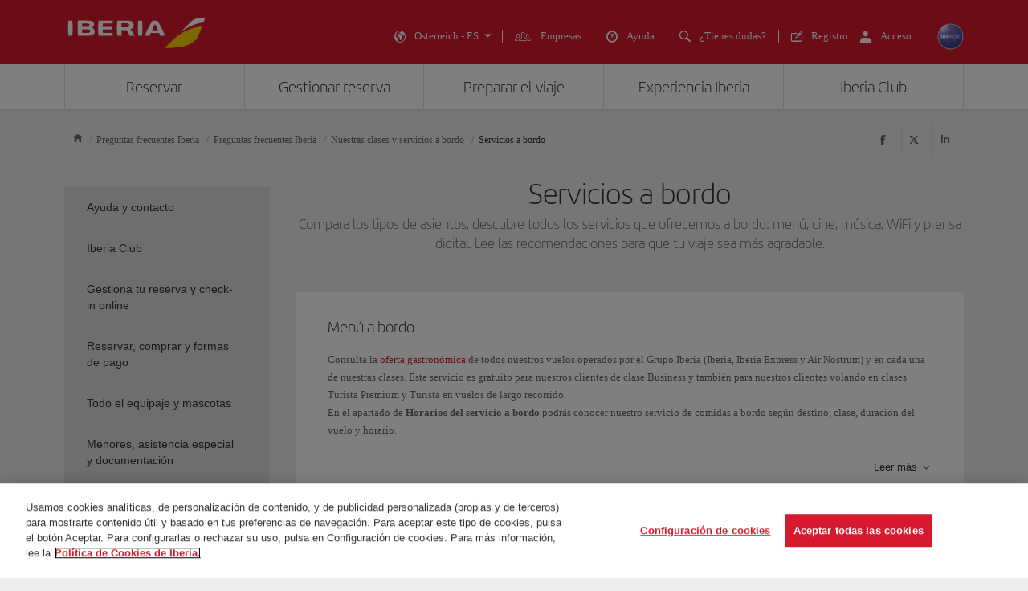

--- FILE ---
content_type: text/html;charset=UTF-8
request_url: https://www.iberia.com/at/preguntas-frecuentes/servicios-a-bordo/
body_size: 38846
content:
<!DOCTYPE html PUBLIC "-//W3C//DTD XHTML+ARIA 1.0//EN" "http://www.w3.org/WAI/ARIA/schemata/xhtml-aria-1.dtd">
<html lang='es' xml:lang='es' xmlns="http://www.w3.org/1999/xhtml"><head><meta http-equiv="X-UA-Compatible" content="IE=Edge"/>
	<meta charset="UTF-8"/>
	<meta name="viewport" content="width=device-width, initial-scale=1.0"/>
	<link rel="manifest" href="/manifest/manifest_es.json">
	<meta name="theme-color" content="#D7192D"/>
	<title>Servicios a bordo - Iberia Austria</title>
	<meta content="Compara los tipos de asientos, descubre todos los servicios que ofrecemos a bordo: menú, cine, música, WiFi y prensa digital. Lee las recomendaciones para que tu viaje sea más agradable." name="description" />
	<meta content="servicios a bordo iberia" name="keywords" />
	<meta content="Servicios a bordo - Iberia Austria" name="title" />
	<meta content="Servicios a bordo - Iberia Austria" http-equiv="title" />
	<meta content="Iberia" name="author" />
	<meta name="robots" content="index,follow" />
	<meta name="geo.region" content='AT' />
	<meta content='AT' name="geo.region" /><meta property="og:title" content="Servicios a bordo - Iberia Austria" />
	<meta property="og:type" content="article" />
	<meta property="og:url" content='/at/preguntas-frecuentes/servicios-a-bordo/' />
	<meta property="og:image" content='https://www.iberia.com/wcs/imagenes/otros/iberia-rrss.png' />
	<meta property="og:site_name" content="Iberia" />
	<meta property="og:description" content="Compara los tipos de asientos, descubre todos los servicios que ofrecemos a bordo: menú, cine, música, WiFi y prensa digital. Lee las recomendaciones para que tu viaje sea más agradable." />
	<meta property="og:site_name" content="IBERIA.COM" />
	<meta property="og:locale" content='es_AT' />
	<meta property="article:published_time" content="Sat Mar 18 07:39:35 CET 2023" />
	<meta property="article:modified_time" content="Sat Mar 18 07:39:35 CET 2023" /><meta name="twitter:card" content="summary" />
	<meta name="twitter:site" content="@Iberia"/> 
	<meta name="twitter:title" content="Servicios a bordo - Iberia Austria" />
	<meta name="twitter:description" content="Compara los tipos de asientos, descubre todos los servicios que ofrecemos a bordo: menú, cine, música, WiFi y prensa digital. Lee las recomendaciones para que tu viaje sea más agradable." />
	<meta name="twitter:image" content='https://www.iberia.com/wcs/imagenes/otros/iberia-rrss.png'/>
	<meta itemprop="image" content='https://www.iberia.com/wcs/imagenes/otros/iberia-rrss.png'/>
	<link rel="icon" href="/wcs/imagenes/iconos/favicon.ico" type="image/x-icon"/>
	<link rel="preconnect" href="//sb.monetate.net">
	<link rel="preconnect" href="//se.monetate.net">
	<link rel="preconnect" href="//s3.eu-central-1.amazonaws.com">
	<link rel="preconnect" href="//www.googleadservices.com">
	<link rel="dns-prefetch" href="//sb.monetate.net">
	<link rel="dns-prefetch" href="//se.monetate.net">
	<link rel="dns-prefetch" href="//s3.eu-central-1.amazonaws.com">
    <link rel="dns-prefetch" href="//www.googleadservices.com"><link rel="icon" type="image/png" sizes="16x16" href="/wcs/logos/iberia/Icon-16x16.png">
  <link rel="icon" type="image/png" sizes="32x32" href="/wcs/logos/iberia/Icon-32x32.png">
  <meta name="apple-mobile-web-app-capable" content="yes">
  <meta name="apple-mobile-web-app-status-bar-style" content="#ffffff">
  <meta name="apple-mobile-web-app-title" content="Iberia">
  <link rel="apple-touch-startup-image" href="/wcs/logos/iberia/Icon-640x1136.png" media="(device-width: 320px) and (device-height: 568px) and (-webkit-device-pixel-ratio: 2) and (orientation: portrait)">
  <link rel="apple-touch-startup-image" href="/wcs/logos/iberia/Icon-750x1294.png" media="(device-width: 375px) and (device-height: 667px) and (-webkit-device-pixel-ratio: 2) and (orientation: portrait)">
  <link rel="apple-touch-startup-image" href="/wcs/logos/iberia/Icon-1242x2148.png" media="(device-width: 414px) and (device-height: 736px) and (-webkit-device-pixel-ratio: 3) and (orientation: portrait)">
  <link rel="apple-touch-startup-image" href="/wcs/logos/iberia/Icon-1125x2436.png" media="(device-width: 375px) and (device-height: 812px) and (-webkit-device-pixel-ratio: 3) and (orientation: portrait)">
  <link rel="apple-touch-startup-image" href="/wcs/logos/iberia/Icon-1536x2048.png" media="(min-device-width: 768px) and (max-device-width: 1024px) and (-webkit-min-device-pixel-ratio: 2) and (orientation: portrait)">
  <link rel="apple-touch-startup-image" href="/wcs/logos/iberia/Icon-1668x2224.png" media="(min-device-width: 834px) and (max-device-width: 834px) and (-webkit-min-device-pixel-ratio: 2) and (orientation: portrait)">
  <link rel="apple-touch-startup-image" href="/wcs/logos/iberia/Icon-2048x2732.png" media="(min-device-width: 1024px) and (max-device-width: 1024px) and (-webkit-min-device-pixel-ratio: 2) and (orientation: portrait)">
  <link rel="apple-touch-icon" sizes="180x180" href="/wcs/logos/iberia/Icon-180.png">
  <meta name="msapplication-TileColor" content="#D7192D">
	<script type="text/javascript">/*
 Copyright and licenses see https://www.dynatrace.com/company/trust-center/customers/reports/ */
(function(){function $a(){var ta;(ta=void 0===bb.dialogArguments&&navigator.cookieEnabled)||(document.cookie="__dTCookie=1;SameSite=Lax",ta=document.cookie.includes("__dTCookie"),ta=(document.cookie="__dTCookie=1; expires=Thu, 01-Jan-1970 00:00:01 GMT",ta));return ta}function Fa(){if($a()){var ta=bb.dT_,Ga=null==ta?void 0:ta.platformPrefix,fb;if(fb=!ta||Ga){var Va;fb=(null===(Va=document.currentScript)||void 0===Va?void 0:Va.getAttribute("data-dtconfig"))||"domain=iberia.com|reportUrl=/rb_bf68025iux|app=c2d2ba4ce38fef62|cuc=wb56dkx5|owasp=1|mel=100000|featureHash=ANVfghqrux|dpvc=1|md=mdcc1=bdatalayer_general.mercado|lastModification=1766503861895|tp=500,50,0|rdnt=1|uxrgce=1|srbbv=2|agentUri=/ruxitagentjs_ANVfghqrux_10325251103172537.js|auto=1|domain=iberia.com|rid=RID_-915386666|rpid=1268728339";
fb=(Va=null==ta?void 0:ta.minAgentVersion)&&"10325251103172537"<`${Va}`?(console.log("[CookiePrefix/initConfig] Min agent version detected, and javascript agent is older - the javascript agent will not be initialized!"),!1):Ga&&!fb.includes(`cuc=${Ga}`)?(console.log(`[CookiePrefix/initConfig] value of platformPrefix [${Ga}] does not match the "cuc" value in the current config - initConfig will not initialize!`),!1):!0}fb&&(ta={cfg:"domain=iberia.com|reportUrl=/rb_bf68025iux|app=c2d2ba4ce38fef62|cuc=wb56dkx5|owasp=1|mel=100000|featureHash=ANVfghqrux|dpvc=1|md=mdcc1=bdatalayer_general.mercado|lastModification=1766503861895|tp=500,50,0|rdnt=1|uxrgce=1|srbbv=2|agentUri=/ruxitagentjs_ANVfghqrux_10325251103172537.js|auto=1|domain=iberia.com|rid=RID_-915386666|rpid=1268728339",
iCE:$a,platformCookieOffset:null==ta?void 0:ta.platformCookieOffset},Ga&&(ta.platformPrefix=Ga),bb.dT_=ta)}}function Xa(ta){return"function"==typeof ta}function hb(){let ta=window.performance;return ta&&Ba&&Ua&&!!ta.timeOrigin&&Xa(ta.now)&&Xa(ta.getEntriesByType)&&Xa(ta.getEntriesByName)&&Xa(ta.setResourceTimingBufferSize)&&Xa(ta.clearResourceTimings)}this.dT_&&dT_.prm&&dT_.prm();var bb="undefined"!=typeof globalThis?globalThis:"undefined"!=typeof window?window:void 0,Ua="function"==typeof PerformanceResourceTiming||
"object"==typeof PerformanceResourceTiming,Ba="function"==typeof PerformanceNavigationTiming||"object"==typeof PerformanceNavigationTiming;if((!("documentMode"in document)||Number.isNaN(document.documentMode))&&hb()){let ta=bb.dT_;!ta||!ta.cfg&&ta.platformPrefix?Fa():ta.gCP||(bb.console.log("Duplicate agent injection detected, turning off redundant initConfig."),ta.di=1)}})();
(function(){function $a(){let g=0;try{g=Math.round(Oa.performance.timeOrigin)}catch(q){}if(0>=g||Number.isNaN(g)||!Number.isFinite(g))be.push({severity:"Warning",type:"ptoi",text:`performance.timeOrigin is invalid, with a value of [${g}]. Falling back to performance.timing.navigationStart`}),g=Oe;return zd=g,kd=Fa,zd}function Fa(){return zd}function Xa(){return kd()}function hb(){let g=0;try{g=Math.round(Oa.performance.now())}catch(q){}return 0>=g||Number.isNaN(g)||!Number.isFinite(g)?Date.now()-
kd():g}function bb(g,q){if(!q)return"";var y=g+"=";g=q.indexOf(y);if(0>g)return"";for(;0<=g;){if(0===g||" "===q.charAt(g-1)||";"===q.charAt(g-1))return y=g+y.length,g=q.indexOf(";",g),0<=g?q.substring(y,g):q.substring(y);g=q.indexOf(y,g+y.length)}return""}function Ua(g){return bb(g,document.cookie)}function Ba(){}function ta(g,q=[]){var y;if(!g||"object"!=typeof g&&"function"!=typeof g)return!1;let M="number"!=typeof q?q:[],U=null,xa=[];switch("number"==typeof q?q:5){case 0:U="Array";break;case 1:U=
"Boolean";break;case 2:U="Number";break;case 3:U="String";break;case 4:U="Function";break;case 5:U="Object";break;case 6:U="Date";xa.push("getTime");break;case 7:U="Error";xa.push("name","message");break;case 8:U="Element";break;case 9:U="HTMLElement";break;case 10:U="HTMLImageElement";xa.push("complete");break;case 11:U="PerformanceEntry";break;case 13:U="PerformanceResourceTiming";break;case 14:U="PerformanceNavigationTiming";break;case 15:U="CSSRule";xa.push("cssText","parentStyleSheet");break;
case 16:U="CSSStyleSheet";xa.push("cssRules","insertRule");break;case 17:U="Request";xa.push("url");break;case 18:U="Response";xa.push("ok","status","statusText");break;case 19:U="Set";xa.push("add","entries","forEach");break;case 20:U="Map";xa.push("set","entries","forEach");break;case 21:U="Worker";xa.push("addEventListener","postMessage","terminate");break;case 22:U="XMLHttpRequest";xa.push("open","send","setRequestHeader");break;case 23:U="SVGScriptElement";xa.push("ownerSVGElement","type");break;
case 24:U="HTMLMetaElement";xa.push("httpEquiv","content","name");break;case 25:U="HTMLHeadElement";break;case 26:U="ArrayBuffer";break;case 27:U="ShadowRoot",xa.push("host","mode")}let {Pe:ab,af:Nb}={Pe:U,af:xa};if(!ab)return!1;q=Nb.length?Nb:M;if(!M.length)try{if(Oa[ab]&&g instanceof Oa[ab]||Object.prototype.toString.call(g)==="[object "+ab+"]")return!0;if(g&&g.nodeType&&1===g.nodeType){let Wb=null===(y=g.ownerDocument.defaultView)||void 0===y?void 0:y[ab];if("function"==typeof Wb&&g instanceof
Wb)return!0}}catch(Wb){}for(let Wb of q)if("string"!=typeof Wb&&"number"!=typeof Wb&&"symbol"!=typeof Wb||!(Wb in g))return!1;return!!q.length}function Ga(g,q,y,M){"undefined"==typeof M&&(M=Va(q,!0));"boolean"==typeof M&&(M=Va(q,M));g===Oa?oe&&oe(q,y,M):Tf&&ta(g,21)?Pe.call(g,q,y,M):g.addEventListener&&(g===Oa.document||g===Oa.document.documentElement?oh.call(g,q,y,M):oe.call(g,q,y,M));M=!1;for(let U=ad.length;0<=--U;){let xa=ad[U];if(xa.object===g&&xa.event===q&&xa.Y===y){M=!0;break}}M||ad.push({object:g,
event:q,Y:y})}function fb(g,q,y,M){for(let U=ad.length;0<=--U;){let xa=ad[U];if(xa.object===g&&xa.event===q&&xa.Y===y){ad.splice(U,1);break}}"undefined"==typeof M&&(M=Va(q,!0));"boolean"==typeof M&&(M=Va(q,M));g===Oa?nf&&nf(q,y,M):g.removeEventListener&&(g===Oa.document||g===Oa.document.documentElement?ph.call(g,q,y,M):nf.call(g,q,y,M))}function Va(g,q){let y=!1;try{if(oe&&og.includes(g)){let M=Object.defineProperty({},"passive",{get(){y=!0}});oe("test",Ba,M)}}catch(M){}return y?{passive:!0,capture:q}:
q}function Ca(){let g=ad;for(let q=g.length;0<=--q;){let y=g[q];fb(y.object,y.event,y.Y)}ad=[]}function ia(g){return"function"==typeof g}function za(g){if(g&&void 0!==g[Uf])return g[Uf];let q=ia(g)&&/{\s+\[native code]/.test(Function.prototype.toString.call(g));return g&&(g[Uf]=q),q}function va(g,q,...y){return void 0!==Function.prototype.bind&&za(Function.prototype.bind)?Function.prototype.bind.call(g,q,...y):function(...M){return g.apply(q,(y||[]).concat(Array.prototype.slice.call(arguments)||[]))}}
function R(){if(pg){let g=new pg;if(Qe)for(let q of Gg)void 0!==Qe[q]&&(g[q]=va(Qe[q],g));return g}return new Oa.XMLHttpRequest}function aa(){return xc()}function ya(g,q,...y){function M(){delete Fd[U];g.apply(this,arguments)}let U,xa=ye;return"apply"in xa?(y.unshift(M,q),U=xa.apply(Oa,y)):U=xa(M,q),Fd[U]=!0,U}function N(g){delete Fd[g];let q=Df;"apply"in q?q.call(Oa,g):q(g)}function Y(g){ce.push(g)}function ja(g){let q=ce.length;for(;q--;)if(ce[q]===g){ce.splice(q,1);break}}function Ra(){return ce}
function O(g,q){return ze(g,q)}function da(g){de(g)}function ea(g,q){if(!of||!Vf)return"";g=new of([g],{type:q});return Vf(g)}function S(g,q){return Re?new Re(g,q):void 0}function C(g){"function"==typeof g&&Hg.push(g)}function V(){return Hg}function ka(){return Oe}function L(g){function q(...y){if("number"!=typeof y[0]||!Fd[y[0]])try{return g.apply(this,y)}catch(M){return g(y[0])}}return q[Hi]=g,q}function pa(){return be}function sa(){kd=$a;xc=()=>Math.round(kd()+hb());(Number.isNaN(xc())||0>=xc()||
!Number.isFinite(xc()))&&(xc=()=>Date.now())}function Sa(){pe&&(Oa.clearTimeout=Df,Oa.clearInterval=de,pe=!1)}function lb(g){g=encodeURIComponent(g);let q=[];if(g)for(let y=0;y<g.length;y++){let M=g.charAt(y);q.push(Wf[M]||M)}return q.join("")}function cb(g){return g.includes("^")&&(g=g.split("^^").join("^"),g=g.split("^dq").join('"'),g=g.split("^rb").join(">"),g=g.split("^lb").join("<"),g=g.split("^p").join("|"),g=g.split("^e").join("="),g=g.split("^s").join(";"),g=g.split("^c").join(","),g=g.split("^bs").join("\\")),
g}function tb(){return ee}function Fb(g){ee=g}function Tb(g){let q=wa("rid"),y=wa("rpid");q&&(g.rid=q);y&&(g.rpid=y)}function Xb(g){if(g=g.xb){g=cb(g);try{ee=new RegExp(g,"i")}catch(q){}}else ee=void 0}function ac(g){return"n"===g||"s"===g||"l"===g?`;SameSite=${Ef[g]}`:""}function ha(g,q,y){let M=1,U=0;do document.cookie=g+'=""'+(q?";domain="+q:"")+";path="+y.substring(0,M)+"; expires=Thu, 01 Jan 1970 00:00:01 GMT;",M=y.indexOf("/",M),U++;while(-1!==M&&5>U)}function Aa(g,q=document.cookie){return bb(g,
q)}function Qb(g){var q;return function(){if(q)return q;var y,M,U,xa,ab=-1!==pf?pf:(null===(M=null===(y=Oa.dT_)||void 0===y?void 0:y.scv)||void 0===M?void 0:M.call(y,"postfix"))||(null===(xa=null===(U=Oa.dT_)||void 0===U?void 0:U.gCP)||void 0===xa?void 0:xa.call(U));y=(y=(pf=ab,ab))?"".concat(g).concat(y):g;return q=y,y}}function zc(){let g=(document.domain||location.hostname||"").split(".");return 1>=g.length?[]:g}function qb(g,q){q=`dTValidationCookieValue;path=/;domain=${g}${ac(q)}`;return document.cookie=
`${Ff()}=${q}`,Aa(Ff())?(ha(Ff(),g,"/"),!0):!1}function kc(){var g=qh.dT_.scv("agentUri");if(!g)return"ruxitagentjs";g=g.substring(g.lastIndexOf("/")+1);return g.includes("_")?g.substring(0,g.indexOf("_")):g}function Bb(){return Oa.dT_}function Gb(g){D("eao")?Se=g:Oa.console.log(`${Ae} App override configuration is not enabled! The provided app config callback method will not be invoked!`)}function ec(g){let q=navigator.userAgent;if(!q)return null;let y=q.indexOf("DTHybrid/1.0");return-1===y?null:
(g=q.substring(y).match(new RegExp(`(^|\\s)${g}=([^\\s]+)`)))?g[2]:null}function Q(){return navigator.userAgent.includes("Googlebot")||navigator.userAgent.includes("AdsBot-Google")}function X(g){let q=g,y=Math.pow(2,32);return function(){return q=(1664525*q+1013904223)%y,q/y}}function Ka(g,q){return Number.isNaN(g)||Number.isNaN(q)?Math.floor(33*Kd()):Math.floor(Kd()*(q-g+1))+g}function ca(g){if(Number.isNaN(g)||0>g)return"";var q=Oa.crypto;if(q&&!Q())q=q.getRandomValues(new Uint8Array(g));else{q=
[];for(var y=0;y<g;y++)q.push(Ka(0,32))}g=Array(g);for(y=0;y<q.length;y++){let M=Math.abs(q[y]%32);g.push(String.fromCharCode(M+(9>=M?48:55)))}return g.join("")}function Za(g=!0){qe=g}function kb(){return Pd}function Ma(){let g=Oa.dT_;try{let U=Oa.parent;for(;U&&U!==Oa;){let xa=U.dT_;var q;if(q=!!(xa&&"ea"in xa)&&"10325251103172537"===xa.version){var y=g,M=xa;let ab=!y.bcv("ac")||y.scv("app")===M.scv("app"),Nb=y.scv("postfix"),Wb=M.scv("postfix");q=ab&&Nb===Wb}if(q)return xa.tdto();U=U!==U.parent?
U.parent:void 0}}catch(U){}return g}function dc(g,q="",y){var M=g.indexOf("h"),U=g.indexOf("v"),xa=g.indexOf("e");let ab=g.substring(g.indexOf("$")+1,M);M=-1!==U?g.substring(M+1,U):g.substring(M+1);!q&&-1!==U&&(-1!==xa?q=g.substring(U+1,xa):q=g.substring(U+1));g=null;y||(U=Number.parseInt(ab.split("_")[0]),xa=xc()%Be,y=(xa<U&&(xa+=Be),U+9E5>xa));return y&&(g={frameId:ab,actionId:"-"===M?"-":Number.parseInt(M),visitId:""}),{visitId:q,Cd:g}}function Ib(g,q,y){var M=ma("pcl");M=g.length-M;0<M&&g.splice(0,
M);M=yd(Aa(Cd(),y));let U=[],xa=M?`${M}$`:"";for(ab of g)"-"!==ab.actionId&&U.push(`${xa}${ab.frameId}h${ab.actionId}`);g=U.join("p");var ab=(g||(qe&&(Ac(!0,"a",y),Za(!1)),g+=`${M}$${Pd}h-`),g+=`v${q||fa(y)}`,g+="e0",g);oc(qf(),ab,void 0,D("ssc"))}function Yb(g,q=document.cookie){var y=Aa(qf(),q);q=[];if(y&&"-"!==y){var M=y.split("p");y="";for(let U of M)M=dc(U,y,g),y=M.visitId,M.Cd&&q.push(M.Cd);for(let U of q)U.visitId=y}return q}function uc(g,q){let y=document.cookie;q=Yb(q,y);let M=!1;for(let U of q)U.frameId===
Pd&&(U.actionId=g,M=!0);M||q.push({frameId:Pd,actionId:g,visitId:""});Ib(q,void 0,y)}function mc(){return Ce}function ib(g,q){try{Oa.localStorage.setItem(g,q)}catch(y){}}function w(g){try{Oa.localStorage.removeItem(g)}catch(q){}}function x(g){try{return Oa.localStorage.getItem(g)}catch(q){}return null}function r(g,q=document.cookie||""){return q.split(g+"=").length-1}function F(g,q){var y=r(g,q);if(1<y){q=wa("domain")||Oa.location.hostname;let M=Oa.location.hostname,U=Oa.location.pathname,xa=0,ab=
0;td.add(g);do{let Nb=M.substring(xa);if(Nb!==q||"/"!==U){ha(g,Nb===q?"":Nb,U);let Wb=r(g);Wb<y&&(td.add(Nb),y=Wb)}xa=M.indexOf(".",xa)+1;ab++}while(0!==xa&&10>ab&&1<y);wa("domain")&&1<y&&ha(g,"",U)}}function T(){var g=document.cookie;F(qf(),g);F(Cd(),g);F(pd(),g);g=td.size;0<g&&g!==Te&&(Te=g,be.push({severity:"Error",type:"dcn",text:`Duplicate cookie name${1!==g?"s":""} detected: ${Array.from(td).join(",")}`}))}function P(){td=new Set;T();Y(function(g,q,y,M){0===td.size||q||(g.av(M,"dCN",Array.from(td).join(",")),
td.clear(),Te=0)})}function fa(g){return oa(g)||Ac(!0,"c",g)}function oa(g){if(J(g)<=xc())return Ac(!0,"t",g);let q=yc(g);if(q){let y=qg.exec(q);g=y&&3===y.length&&32===y[1].length&&!Number.isNaN(Number.parseInt(y[2]))?(Lb(fd(),q),q):Ac(!0,"i",g)}else g=Ac(!0,"c",g);return g}function Da(g,q){var y=xc();q=Fc(q).kc;g&&(q=y);Xc(y+Vd+"|"+q);Yc()}function ob(g){let q="t"+(xc()-J(g));Ac(!0,q,g)}function yc(g){var q,y;return null!==(y=null===(q=Yb(!0,g)[0])||void 0===q?void 0:q.visitId)&&void 0!==y?y:Zb(fd())}
function Gc(){let g=ca(Qd);try{g=g.replace(/\d/g,function(q){q=.1*Number.parseInt(q);return String.fromCharCode(Math.floor(25*q+65))})}catch(q){throw ta(q,7),q;}return g+="-0",g}function Bc(g,q){let y=Yb(!1,q);Ib(y,g,q);Lb(fd(),g);Da(!0)}function gd(g,q,y){return Ac(g,q,y)}function Ac(g,q,y){g&&(De=!0);g=yc(y);y=Gc();Bc(y);if(yc(document.cookie))for(let M of df)M(y,De,q,g);return y}function Cc(g){df.push(g)}function Ic(g){g=df.indexOf(g);-1!==g&&df.splice(g)}function Yc(g){rf&&N(rf);rf=ya(Uc,J(g)-
xc())}function Uc(){let g=document.cookie;return J(g)<=xc()?(sb(ob,[g]),!0):(G(Yc),!1)}function Xc(g){let q=va(oc,null,pd(),g,void 0,D("ssc"));q();let y=Aa(pd());""!==y&&g!==y&&(T(),q(),g===Aa(pd())||Xf||(be.push({severity:"Error",type:"dcn",text:"Could not sanitize cookies"}),Xf=!0));Lb(pd(),g)}function ld(g,q){q=Aa(g,q);return q||(q=Zb(g)||""),q}function md(){var g=oa()||"";Lb(fd(),g);g=ld(pd());Xc(g);w(fd());w(pd())}function Fc(g){let q={Zc:0,kc:0};if(g=ld(pd(),g))try{let y=g.split("|");2===y.length&&
(q.Zc=Number.parseInt(y[0]),q.kc=Number.parseInt(y[1]))}catch(y){}return q}function J(g){g=Fc(g);return Math.min(g.Zc,g.kc+Gf)}function W(g){Vd=g}function E(){let g=De;return De=!1,g}function ra(){Uc()||Da(!1)}function Ja(){if(D("nsfnv")){var g=Aa(Cd());if(!g.includes(`${fe}-`)){let q=Ea(g).serverId;g=g.replace(`${fe}${q}`,`${fe}${`${-1*Ka(2,Ee)}`.replace("-","-2D")}`);Zc(g)}}}function Pa(){G(function(){if(!Ad()){let g=-1*Ka(2,Ee),q=ca(Qd);Zc(`v_4${fe}${`${g}`.replace("-","-2D")}_sn_${q}`)}},!0);
Cc(Ja)}function Ea(g){var q;let y={},M={sessionId:"",serverId:"",overloadState:0,appState:y};var U=g.split(Hf);if(2<U.length&&0===U.length%2){g=+U[1];if(Number.isNaN(g)||3>g)return M;g={};for(var xa=2;xa<U.length;xa++){let ab=U[xa];ab.startsWith(rh)?y[ab.substring(6).toLowerCase()]=+U[xa+1]:g[ab]=U[xa+1];xa++}g.sn?(U=g.sn,M.sessionId=U.length===Qd||12>=U.length?U:""):M.sessionId="hybrid";if(g.srv){a:{U=g.srv.replace("-2D","-");if(!Number.isNaN(+U)&&(xa=Number.parseInt(U),xa>=-Ee&&xa<=Ee))break a;
U=""}M.serverId=U}U=+g.ol;1===U&&nb(Jc());0<=U&&2>=U&&(M.overloadState=U);g=+g.prv;Number.isNaN(g)||(M.privacyState=1>g||4<g?1:g);g=null===(q=wa("app"))||void 0===q?void 0:q.toLowerCase();q=y[g];!Number.isNaN(q)&&0===q&&nb(Jc())}return M}function nb(g){let q=Bb();g||(q.disabled=!0,q.overloadPrevention=!0)}function Ta(){if(Oa.MobileAgent||Oa.dynatraceMobile){let g=Ua("dtAdkSettings")||ec("dtAdkSettings")||"";return Ea(g).privacyState||null}return null}function sb(g,q){return!ub()||Bb().overloadPrevention&&
!Jc()?null:g.apply(this,q)}function ub(){let g=Ta();return 2===g||1===g?!1:!D("coo")||D("cooO")||Jc()}function fc(g,q){try{Oa.sessionStorage.setItem(g,q)}catch(y){}}function Lb(g,q){sb(fc,[g,q])}function Zb(g){try{return Oa.sessionStorage.getItem(g)}catch(q){}return null}function nc(g){try{Oa.sessionStorage.removeItem(g)}catch(q){}}function vc(g){document.cookie=g+'="";path=/'+(wa("domain")?";domain="+wa("domain"):"")+"; expires=Thu, 01 Jan 1970 00:00:01 GMT;"}function hd(g,q,y,M){q||0===q?(q=(q+
"").replace(/[\n\r;]/g,"_"),g=g+"="+q+";path=/"+(wa("domain")?";domain="+wa("domain"):""),y&&(g+=";expires="+y.toUTCString()),g+=ac(wa("cssm")),M&&"https:"===location.protocol&&(g+=";Secure"),document.cookie=g):vc(g)}function oc(g,q,y,M){sb(hd,[g,q,y,M])}function Dc(g){return!!g.includes("v_4")}function Gd(g){g=Aa(Cd(),g);g||(g=(g=Zb(Cd()))&&Dc(g)?(Zc(g),g):"");return Dc(g)?g:""}function Zc(g){oc(Cd(),g,void 0,D("ssc"))}function Hd(g){return(g=g||Gd())?Ea(g):{sessionId:"",serverId:"",overloadState:0,
appState:{}}}function yd(g){return Hd(g).serverId}function Ad(g){return Hd(g).sessionId}function Jc(){return navigator.userAgent.includes(sf)}function Ec(g){let q={};g=g.split("|");for(let y of g)g=y.split("="),2===g.length&&(q[g[0]]=decodeURIComponent(g[1].replace(/\+/g," ")));return q}function Wd(){let g=kc();return(g.indexOf("dbg")===g.length-3?g.substring(0,g.length-3):g)+"_"+wa("app")+"_Store"}function A(g,q={},y){g=g.split("|");for(var M of g){g=M;let U=M.indexOf("="),xa;-1===U?(xa=g,q[xa]=
"1"):(g=M.substring(0,U),xa=g,q[xa]=M.substring(U+1,M.length))}!y&&(y=q.spc)&&(M=document.createElement("textarea"),M.innerHTML=y,q.spc=M.value);return q}function B(g){var q;return null!==(q=ic[g])&&void 0!==q?q:ge[g]}function D(g){g=B(g);return"false"===g||"0"===g?!1:!!g}function ma(g){var q=B(g);q=Number.parseInt(q);return Number.isNaN(q)&&(q=ge[g]),q}function wa(g){if("app"===g){a:{try{if(Se){var q=Se();if(q&&"string"==typeof q&&Ig.test(q)){var y=q;break a}Oa.console.log(`${Ae} Registered app config callback method did not return a string in the correct app id format ${Ig} The default app ID will be used instead! Got value: ${q}`)}}catch(M){Oa.console.log(`${Ae} Failed to execute the registered app config callback method! The default app ID will be used instead!`,
M)}y=void 0}if(y)return y}return(B(g)||"")+""}function db(g,q){ic[g]=q+""}function pb(g){return ic=g,ic}function yb(g){let q=ic[g];q&&(ic[g]=q.includes("#"+g.toUpperCase())?"":q)}function Cb(g){var q=g.agentUri;null!=q&&q.includes("_")&&(q=/([A-Za-z]*)\d{0,4}_(\w*)_\d+/g.exec(q))&&q.length&&2<q.length&&(g.featureHash=q[2])}function Mb(g){var q=Bb().platformCookieOffset;if("number"==typeof q){a:{var y=wa("cssm");var M=zc();if(M.length)for(q=M.slice(q);q.length;){if(qb(q.join("."),y)){y=q.join(".");
break a}q.shift()}y=""}y&&(g.domain=y)}else if(y=g.domain||"",q=(q=location.hostname)&&y?q===y||q.includes("."+y,q.length-("."+y).length):!0,!y||!q){g.domainOverride||(g.domainOriginal=g.domain||"",g.domainOverride=`${location.hostname},${y}`,delete g.domain);a:{M=wa("cssm");let xa=zc().reverse();if(xa.length){var U=xa[0];for(let ab=1;ab<=xa.length;ab++){if(qb(U,M)){M=U;break a}let Nb=xa[ab];Nb&&(U=`${Nb}.${U}`)}}M=""}M&&(g.domain=M);q||be.push({type:"dpi",severity:"Warning",text:`Configured domain "${y}" is invalid for current location "${location.hostname}". Agent will use "${g.domain}" instead.`})}}
function $b(g,q){Mb(g);let y=ic.pVO;(y&&(g.pVO=y),q)||(g.bp=(g.bp||ge.bp)+"")}function m(g,q){if(null==g||!g.attributes)return q;let y=q;var M=g.attributes.getNamedItem("data-dtconfig");if(!M)return y;g=g.src;M=M.value;let U={};ic.legacy="1";var xa=/([A-Za-z]*)_(\w*)_(\d+)/g;let ab=null;xa=(g&&(ab=xa.exec(g),null!=ab&&ab.length&&(U.agentUri=g,U.featureHash=ab[2],U.agentLocation=g.substring(0,g.indexOf(ab[1])-1),U.buildNumber=ab[3])),M&&A(M,U,!0),Mb(U),U);if(!q)y=xa;else if(!xa.syntheticConfig)return xa;
return y}function t(){return ic}function u(g){return ge[g]===B(g)}function G(g,q=!1){ub()?g():q?rg.push(g):sg.push(g)}function I(){if(!D("coo")||ub())return!1;for(let g of sg)ya(g,0);sg=[];db("cooO",!0);for(let g of rg)g();return rg.length=0,!0}function la(){if(!D("coo")||!ub())return!1;db("cooO",!1);vc(Cd());vc(qf());vc(Jg());vc("dtAdk");vc(bd());vc(pd());try{nc(fd()),nc(pd()),w(fd()),w(pd()),nc(bd()),nc(Cd()),w(Wd()),w("dtAdk")}catch(g){}return!0}function na(){var g=Aa(bd());if(!g||45!==(null==
g?void 0:g.length))if(g=x(bd())||Zb(bd()),45!==(null==g?void 0:g.length)){sh=!0;let q=xc()+"";g=(q+=ca(45-q.length),q)}return Na(g),g}function Na(g){let q;if(D("dpvc")||D("pVO"))Lb(bd(),g);else{q=new Date;var y=q.getMonth()+Math.min(24,Math.max(1,ma("rvcl")));q.setMonth(y);y=bd();sb(ib,[y,g])}oc(bd(),g,q,D("ssc"))}function Wa(){return sh}function gb(g){let q=Aa(bd());vc(bd());nc(bd());w(bd());db("pVO",!0);Na(q);g&&sb(ib,["dt-pVO","1"]);md()}function rb(){w("dt-pVO");D("pVO")&&(db("pVO",!1),na());
nc(bd());md()}function zb(g,q,y,M,U,xa){let ab=document.createElement("script");ab.setAttribute("src",g);q&&ab.setAttribute("defer","defer");y&&(ab.onload=y);M&&(ab.onerror=M);U&&ab.setAttribute("id",U);if(g=xa){var Nb;g=null!=(null===(Nb=document.currentScript)||void 0===Nb?void 0:Nb.attributes.getNamedItem("integrity"))}g&&ab.setAttribute("integrity",xa);ab.setAttribute("crossorigin","anonymous");xa=document.getElementsByTagName("script")[0];xa.parentElement.insertBefore(ab,xa)}function jc(g){return Yf+
"/"+re+"_"+g+"_"+(ma("buildNumber")||Bb().version)+".js"}function pc(){}function Kc(g,q){return function(){g.apply(q,arguments)}}function Kb(g){if(!(this instanceof Kb))throw new TypeError("Promises must be constructed via new");if("function"!=typeof g)throw new TypeError("not a function");this.oa=0;this.Ob=!1;this.qa=void 0;this.Da=[];Kg(g,this)}function Vc(g,q){for(;3===g.oa;)g=g.qa;0===g.oa?g.Da.push(q):(g.Ob=!0,Kb.qb(function(){var y=1===g.oa?q.Gb:q.Hb;if(null===y)(1===g.oa?cd:Bd)(q.promise,g.qa);
else{try{var M=y(g.qa)}catch(U){Bd(q.promise,U);return}cd(q.promise,M)}}))}function cd(g,q){try{if(q===g)throw new TypeError("A promise cannot be resolved with itself.");if(q&&("object"==typeof q||"function"==typeof q)){var y=q.then;if(q instanceof Kb){g.oa=3;g.qa=q;tf(g);return}if("function"==typeof y){Kg(Kc(y,q),g);return}}g.oa=1;g.qa=q;tf(g)}catch(M){Bd(g,M)}}function Bd(g,q){g.oa=2;g.qa=q;tf(g)}function tf(g){2===g.oa&&0===g.Da.length&&Kb.qb(function(){g.Ob||Kb.Ub(g.qa)});for(var q=0,y=g.Da.length;q<
y;q++)Vc(g,g.Da[q]);g.Da=null}function Ii(g,q,y){this.Gb="function"==typeof g?g:null;this.Hb="function"==typeof q?q:null;this.promise=y}function Kg(g,q){var y=!1;try{g(function(M){y||(y=!0,cd(q,M))},function(M){y||(y=!0,Bd(q,M))})}catch(M){y||(y=!0,Bd(q,M))}}function th(){return tg.qb=function(g){if("string"==typeof g)throw Error("Promise polyfill called _immediateFn with string");g()},tg.Ub=()=>{},tg}function If(){var g;(g=void 0===Oa.dialogArguments&&navigator.cookieEnabled)||(document.cookie="__dTCookie=1;SameSite=Lax",
g=document.cookie.includes("__dTCookie"),g=(document.cookie="__dTCookie=1; expires=Thu, 01-Jan-1970 00:00:01 GMT",g));return g}function uh(){var g,q;try{null===(q=null===(g=Oa.MobileAgent)||void 0===g?void 0:g.incrementActionCount)||void 0===q||q.call(g)}catch(y){}}function ug(){let g=Oa.dT_;Oa.dT_={di:0,version:"10325251103172537",cfg:g?g.cfg:"",iCE:g?If:function(){return navigator.cookieEnabled},ica:1,disabled:!1,disabledReason:"",overloadPrevention:!1,gAST:ka,ww:S,stu:ea,nw:aa,st:ya,si:O,aBPSL:Y,
rBPSL:ja,gBPSL:Ra,aBPSCC:C,gBPSCC:V,buildType:"dynatrace",gSSV:Zb,sSSV:Lb,rSSV:nc,rvl:w,iVSC:Dc,p3SC:Ea,dC:vc,sC:oc,esc:lb,gSId:yd,gDtc:Ad,gSC:Gd,sSC:Zc,gC:Ua,cRN:Ka,cRS:ca,cfgO:t,pCfg:Ec,pCSAA:A,cFHFAU:Cb,sCD:$b,bcv:D,ncv:ma,scv:wa,stcv:db,rplC:pb,cLSCK:Wd,gFId:kb,gBAU:jc,iS:zb,eWE:G,oEIEWA:sb,eA:I,dA:la,iNV:Wa,gVID:na,dPV:gb,ePV:rb,sVIdUP:Za,sVTT:W,sVID:Bc,rVID:oa,gVI:fa,gNVIdN:gd,gARnVF:E,cAUV:ra,uVT:Da,aNVL:Cc,rNVL:Ic,gPC:Yb,cPC:uc,sPC:Ib,clB:Sa,ct:N,aRI:Tb,iXB:Xb,gXBR:tb,sXBR:Fb,de:cb,iEC:uh,
rnw:hb,gto:Xa,ael:Ga,rel:fb,sup:Va,cuel:Ca,iAEPOO:ub,iSM:Jc,gxwp:R,iIO:ta,prm:th,cI:da,gidi:pa,iDCV:u,gCF:Aa,gPSMB:Ta,lvl:x,gCP:null!=g&&g.platformPrefix?function(){return g.platformPrefix||""}:void 0,platformCookieOffset:null==g?void 0:g.platformCookieOffset,tdto:Ma,gFLAI:mc,rACC:Gb,gAN:kc,gAFUA:ec}}function Zf(){th();var g;pg=Oa.XMLHttpRequest;var q=null===(g=Oa.XMLHttpRequest)||void 0===g?void 0:g.prototype;if(q){Qe={};for(let M of Gg)void 0!==q[M]&&(Qe[M]=q[M])}oe=Oa.addEventListener;nf=Oa.removeEventListener;
oh=Oa.document.addEventListener;ph=Oa.document.removeEventListener;ye=Oa.setTimeout;ze=Oa.setInterval;pe||(Df=Oa.clearTimeout,de=Oa.clearInterval);g=If?If():navigator.cookieEnabled;var y;q=Aa("dtAdkSettings")||(null===(y=uf)||void 0===y?void 0:y.getItem("dtAdkSettings"))||ec("dtAdkSettings")||"";y=1===(Ea(q).overloadState||null);if(g){if(y)return!1}else return!1;return!0}function vf(...g){Oa.console.log.apply(Oa.console,g)}this.dT_&&dT_.prm&&dT_.prm();var qh="undefined"!=typeof window?window:self,
Oa="undefined"!=typeof globalThis?globalThis:"undefined"!=typeof window?window:void 0,Df,de,ye,ze,zd,kd,Hi=Symbol.for("dt_2");Symbol.for("dt_3");var oe,nf,oh,ph,Tf=Oa.Worker,Pe=Tf&&Tf.prototype.addEventListener,ad=[],og=["touchstart","touchend","scroll"],Uf=Symbol.for("dt2-isNativeFunction"),pg,Gg="abort getAllResponseHeaders getResponseHeader open overrideMimeType send setRequestHeader".split(" "),Qe,Re=Oa.Worker,of=Oa.Blob,Vf=Oa.URL&&Oa.URL.createObjectURL,pe=!1,ce,Hg=[],be=[],Oe,uf,Fd={},xc,Wf=
{"!":"%21","~":"%7E","*":"%2A","(":"%28",")":"%29","'":"%27",hg:"%24",";":"%3B",",":"%2C"},ee,Ef={l:"Lax",s:"Strict",n:"None"},pf=-1,qf=Qb("dtPC"),Cd=Qb("dtCookie"),pd=Qb("rxvt"),bd=Qb("rxVisitor"),Ff=Qb("dTValidationCookie"),Jg=Qb("dtSa"),ge,Ae="[Dynatrace RUM JavaScript]",Ig=/^[\da-f]{12,16}$/,Se,Kd,Xd,qe=!1,Pd,Be=6E8,Ce,Qd=32,fd=Qb("rxvisitid"),td,Te=0,qg=/([A-Z]+)-(\d+)/,df=[],Vd,Gf,De=!1,rf,Xf=!1,Hf="_",Ee=32768,fe=`${Hf}srv${Hf}`,rh="app-3A",sf="RuxitSynthetic",Ld=/c(\w+)=([^ ]+(?: (?!c?\w+=)[^ ()c]+)*)/g,
ic={},sg=[],rg=[],sh=!1,vh,Yf,re,$h=setTimeout;Kb.prototype.catch=function(g){return this.then(null,g)};Kb.prototype.then=function(g,q){var y=new this.constructor(pc);return Vc(this,new Ii(g,q,y)),y};Kb.prototype.finally=function(g){var q=this.constructor;return this.then(function(y){return q.resolve(g()).then(function(){return y})},function(y){return q.resolve(g()).then(function(){return q.reject(y)})})};Kb.all=function(g){return new Kb(function(q,y){function M(Nb,Wb){try{if(Wb&&("object"==typeof Wb||
"function"==typeof Wb)){var nd=Wb.then;if("function"==typeof nd){nd.call(Wb,function(Md){M(Nb,Md)},y);return}}U[Nb]=Wb;0===--xa&&q(U)}catch(Md){y(Md)}}if(!g||"undefined"==typeof g.length)return y(new TypeError("Promise.all accepts an array"));var U=Array.prototype.slice.call(g);if(0===U.length)return q([]);for(var xa=U.length,ab=0;ab<U.length;ab++)M(ab,U[ab])})};Kb.allSettled=function(g){return new this(function(q,y){function M(ab,Nb){if(Nb&&("object"==typeof Nb||"function"==typeof Nb)){var Wb=Nb.then;
if("function"==typeof Wb){Wb.call(Nb,function(nd){M(ab,nd)},function(nd){U[ab]={status:"rejected",reason:nd};0===--xa&&q(U)});return}}U[ab]={status:"fulfilled",value:Nb};0===--xa&&q(U)}if(!g||"undefined"==typeof g.length)return y(new TypeError(typeof g+" "+g+" is not iterable(cannot read property Symbol(Symbol.iterator))"));var U=Array.prototype.slice.call(g);if(0===U.length)return q([]);var xa=U.length;for(y=0;y<U.length;y++)M(y,U[y])})};Kb.resolve=function(g){return g&&"object"==typeof g&&g.constructor===
Kb?g:new Kb(function(q){q(g)})};Kb.reject=function(g){return new Kb(function(q,y){y(g)})};Kb.race=function(g){return new Kb(function(q,y){if(!g||"undefined"==typeof g.length)return y(new TypeError("Promise.race accepts an array"));for(var M=0,U=g.length;M<U;M++)Kb.resolve(g[M]).then(q,y)})};Kb.qb="function"==typeof setImmediate&&function(g){setImmediate(g)}||function(g){$h(g,0)};Kb.Ub=function(g){"undefined"!=typeof console&&console&&console.warn("Possible Unhandled Promise Rejection:",g)};var tg=
Kb,wh="function"==typeof PerformanceResourceTiming||"object"==typeof PerformanceResourceTiming,Jf="function"==typeof PerformanceNavigationTiming||"object"==typeof PerformanceNavigationTiming;(function(){var g,q,y,M;if(M=!("documentMode"in document&&!Number.isNaN(document.documentMode)))M=(M=window.performance)&&Jf&&wh&&!!M.timeOrigin&&ia(M.now)&&ia(M.getEntriesByType)&&ia(M.getEntriesByName)&&ia(M.setResourceTimingBufferSize)&&ia(M.clearResourceTimings);if(M)if(M=!(null!==(g=navigator.userAgent)&&
void 0!==g&&g.includes("RuxitSynthetic")),!Oa.dT_||!Oa.dT_.cfg||"string"!=typeof Oa.dT_.cfg||"initialized"in Oa.dT_&&Oa.dT_.initialized)null!==(q=Oa.dT_)&&void 0!==q&&q.gCP?vf("[CookiePrefix/initCode] initCode with cookie prefix already initialized, not initializing initCode!"):vf("InitConfig not found or agent already initialized! This is an injection issue."),Oa.dT_&&(Oa.dT_.di=3);else if(M)try{ug();ge={ade:"",aew:!0,apn:"",agentLocation:"",agentUri:"",app:"",ac:!0,async:!1,ase:!1,auto:!1,bp:3,
bs:!1,buildNumber:0,csprv:!0,cepl:16E3,cls:!0,ccNcss:!1,coo:!1,cooO:!1,cssm:"0",cwtDomains:"",cwtUrl:"w2dax4xgw3",cwt:"",cors:!1,cuc:"",cce:!1,cux:!1,postfix:"",dataDtConfig:"",debugName:"",dvl:500,dASXH:!1,disableCookieManager:!1,dKAH:!1,disableLogging:!1,dmo:!1,doel:!1,dpch:!1,dpvc:!1,disableXhrFailures:!1,domain:"",domainOverride:"",domainOriginal:"",doNotDetect:"",ds:!0,dsndb:!1,dsa:!1,dsss:!1,dssv:!0,earxa:!0,eao:!1,exp:!1,eni:!0,etc:!0,expw:!1,instr:"",evl:"",fa:!1,fvdi:!1,featureHash:"",hvt:216E5,
imm:!1,ign:"",iub:"",iqvn:!1,initializedModules:"",lastModification:0,lupr:!0,lab:!1,legacy:!1,lt:!0,mb:"",md:"",mdp:"",mdl:"",mcepsl:100,mdn:5E3,mhl:4E3,mpl:1024,mmds:2E4,msl:3E4,bismepl:2E3,mel:200,mepp:10,moa:30,mrt:3,ntd:!1,nsfnv:!1,ncw:!1,oat:180,ote:!1,owasp:!1,pcl:20,pt:!0,perfbv:1,prfSmpl:0,pVO:!1,peti:!1,raxeh:!0,rdnt:0,nosr:!0,reportUrl:"dynaTraceMonitor",rid:"",ridPath:"",rpid:"",rcdec:12096E5,rtl:0,rtp:2,rtt:1E3,rtu:200,rvcl:24,sl:100,ssc:!1,svNB:!1,srad:!0,srbbv:1,srbw:!0,srcst:!1,srdinitrec:!0,
srmr:100,srms:"1,1,,,",srsr:1E5,srtbv:3,srtd:1,srtr:500,srvr:"",srvi:0,srwo:!1,srre:"",srxcss:!0,srxicss:!0,srficros:!0,srmrc:!1,srsdom:!0,srfirrbv:!0,srcss:!0,srmcrl:1,srmcrv:10,st:3E3,spc:"",syntheticConfig:!1,tal:0,tt:100,tvc:3E3,uxdce:!1,uxdcw:1500,uxrgce:!0,uxrgcm:"100,25,300,3;100,25,300,3",uam:!1,uana:"data-dtname,data-dtName",uanpi:0,pui:!1,usrvd:!0,vrt:!1,vcfi:!0,vcsb:!1,vcit:1E3,vct:50,vcx:50,vscl:0,vncm:1,vrei:"",xb:"",chw:"",xt:0,xhb:""};if(!Zf())throw Error("Error during initCode initialization");
try{uf=Oa.localStorage}catch(ud){}be=[];sa();Oe=xc();ce=[];Fd={};pe||(Oa.clearTimeout=L(Df),Oa.clearInterval=L(de),pe=!0);let vd=Math.random(),id=Math.random();Xd=0!==vd&&0!==id&&vd!==id;if(Q()){var U=performance.getEntriesByType("navigation")[0];if(U){g=0;for(var xa in U){let ud=+U[xa];!Number.isNaN(ud)&&Number.isFinite(ud)&&(g+=Math.abs(ud))}var ab=Math.floor(1E4*g)}else ab=xc();Kd=X(ab)}else Xd?Kd=Math.random:Kd=X(xc());Pd=Oe%Be+"_"+Number.parseInt(Ka(0,1E3)+"");a:{let ud=Bb().cfg;ic={reportUrl:"dynaTraceMonitor",
initializedModules:"",dataDtConfig:"string"==typeof ud?ud:""};Bb().cfg=ic;let jd=ic.dataDtConfig;jd&&!jd.includes("#CONFIGSTRING")&&(A(jd,ic),yb("domain"),yb("auto"),yb("app"),Cb(ic));let dd=(ic.dataDtConfig||"").includes("#CONFIGSTRING")?null:ic;if(dd=m(document.currentScript,dd),dd)for(let od in dd)if(Object.prototype.hasOwnProperty.call(dd,od)){U=od;ab=ic;xa=U;var Nb=dd[U];"undefined"!=typeof Nb&&(ab[xa]=Nb)}let Yd=Wd();try{let od=(Nb=uf)&&Nb.getItem(Yd);if(od){let Ue=Ec(od),Zd=A(Ue.config||""),
wf=ic.lastModification||"0",Lg=Number.parseInt((Zd.lastModification||Ue.lastModification||"0").substring(0,13)),ai="string"==typeof wf?Number.parseInt(wf.substring(0,13)):wf;if(!(wf&&Lg<ai)&&(Zd.agentUri=Zd.agentUri||wa("agentUri"),Zd.featureHash=Ue.featureHash||wa("featureHash"),Zd.agentUri&&Cb(Zd),$b(Zd,!0),Xb(Zd),Tb(Zd),Lg>(+ic.lastModification||0))){let Ji=D("auto"),Qj=D("legacy");ic=pb(Zd);ic.auto=Ji?"1":"0";ic.legacy=Qj?"1":"0"}}}catch(od){}$b(ic);try{let od=ic.ign;if(od&&(new RegExp(od)).test(Oa.location.href)){var Wb=
(delete Oa.dT_,!1);break a}}catch(od){}if(Jc()){{var nd=navigator.userAgent;let Ue=nd.lastIndexOf(sf);if(-1===Ue)var Md={};else{var Ve=nd.substring(Ue).matchAll(Ld);if(Ve){nd={};for(var Kf of Ve){let [,Zd,wf]=Kf;nd[Zd]=wf}Md=nd}else Md={}}}Kf=Md;let od;for(od in Kf)if(Object.prototype.hasOwnProperty.call(Kf,od)&&Kf[od]){Md=ic;Ve=od;var Fe=Kf[od];"undefined"!=typeof Fe&&(Md[Ve]=Fe)}pb(ic)}var ef=wa("cuc"),$d,Rd;let he=null===(Rd=null===($d=Oa.dT_)||void 0===$d?void 0:$d.gCP)||void 0===Rd?void 0:Rd.call($d);
if(ef&&he&&ef!==he)throw Error("platformPrefix and cuc do not match!");Wb=!0}if(!Wb)throw Error("Error during config initialization");P();vh=Bb().disabled;var Pc;if(!(Pc=wa("agentLocation")))a:{let ud=wa("agentUri");if(ud||document.currentScript){let dd=ud||document.currentScript.src;if(dd){let Yd=dd.includes("_complete")?2:1,he=dd.lastIndexOf("/");for(Wb=0;Wb<Yd&&-1!==he;Wb++)dd=dd.substring(0,he),he=dd.lastIndexOf("/");Pc=dd;break a}}let jd=location.pathname;Pc=jd.substring(0,jd.lastIndexOf("/"))}Yf=
Pc;if(re=kc(),"true"===Aa("dtUseDebugAgent")&&!re.includes("dbg")&&(re=wa("debugName")||re+"dbg"),!D("auto")&&!D("legacy")&&!vh){let ud=wa("agentUri")||jc(wa("featureHash"));D("async")||"complete"===document.readyState?zb(ud,D("async"),void 0,void 0,"dtjsagent"):(document.write(`<script id="${"dtjsagentdw"}" type="text/javascript" src="${ud}" crossorigin="anonymous"><\/script>`),document.getElementById("dtjsagentdw")||zb(ud,D("async"),void 0,void 0,"dtjsagent"))}Aa(Cd())&&db("cooO",!0);Pa();db("pVO",
!!x("dt-pVO"));G(na);Vd=18E5;Gf=ma("hvt")||216E5;let We=Ma();Ce=void 0;We&&"ea"in We&&(Ce=We.gITAID());sb(uc,[Ce||1])}catch(vd){"platformPrefix and cuc do not match!"===vd.message?(Pc=Oa.dT_,Oa.dT_={minAgentVersion:Pc.minAgentVersion,platformPrefix:(null===(y=Pc.gCP)||void 0===y?void 0:y.call(Pc))||Pc.platformPrefix,platformCookieOffset:Pc.platformCookieOffset},vf("[CookiePrefix/initCode] cuc and platformPrefix do not match, disabling agent!")):(delete Oa.dT_,vf("JsAgent initCode initialization failed!",
vd))}})()})();
</script><script type="text/javascript" src="/ruxitagentjs_ANVfghqrux_10325251103172537.js" defer="defer"></script><script type="text/javascript">
				var monetateT = new Date().getTime();
				(function() {
						var p = document.location.protocol;
						var d = document.domain;
						var src ="";
					switch (d) {
						case "www.iberia.com":
						case "pro.iberia.com":
						case "pre.iberia.com":
						case "prod-aem.iberia.com":
						case "pre-aem.iberia.com":
										src = "e.monetate.net/js/2/a-5c6d3edb/p/iberia.com/custom.js";
										break;
						case "int.iberia.com":
						case "dev-aem.iberia.com":
										src = "e.monetate.net/js/2/a-5c6d3edb/d/int.iberia.com/custom.js";
										break;
						case "preb.iberia.es":
										src = "e.monetate.net/js/2/a-5c6d3edb/d2/preb.iberia.es/custom.js";
										break;
						case "pree.iberia.es":
										src = "e.monetate.net/js/2/a-5c6d3edb/d/pree.iberia.es/custom.js";
										break;
						case "pred.iberia.es":
										src = "e.monetate.net/js/2/a-5c6d3edb/d/pred.iberia.es/custom.js";
										break;
						default:
										src = "e.monetate.net/js/2/a-5c6d3edb/d/preprod.iberia.com/custom.js";
										break;
											}
					if (p == "http:" || p == "https:") {
						var m = document.createElement('script');
						m.type = 'text/javascript';
						m.async = true;
						m.src = (p == "https:" ? "https://s" : "http://") + src;
						var s = document.getElementsByTagName('script')[0];
						s.parentNode.insertBefore(m, s);
					}
				})();
			</script><!-- Google Tag Manager -->
	<script>(function(w,d,s,l,i){w[l]=w[l]||[];w[l].push({'gtm.start':
	new Date().getTime(),event:'gtm.js'});var f=d.getElementsByTagName(s)[0],
	j=d.createElement(s),dl=l!='dataLayer'?'&l='+l:'';j.async=true;j.src=
	'https://www.googletagmanager.com/gtm.js?id='+i+dl;f.parentNode.insertBefore(j,f);
	})(window,document,'script','dataLayer','GTM-MMC2QND');</script>
	<!-- End Google Tag Manager -->
	<link rel="canonical" href='https://www.iberia.com/at/preguntas-frecuentes/servicios-a-bordo/' /><link rel="alternate" href='https://www.iberia.com/il/preguntas-frecuentes/servicios-a-bordo/' hreflang='es-IL' /><link rel="alternate" href='https://www.iberia.com/il/faqs/on-board-services/' hreflang='en-IL' /><link rel="alternate" href='https://www.iberia.com/it/preguntas-frecuentes/servicios-a-bordo/' hreflang='es-IT' /><link rel="alternate" href='https://www.iberia.com/it/faqs/on-board-services/' hreflang='en-IT' /><link rel="alternate" href='https://www.iberia.com/it/domande-frequenti/servizi-a-bordo/' hreflang='it-IT' /><link rel="alternate" href='https://www.iberia.com/jp/preguntas-frecuentes/servicios-a-bordo/' hreflang='es-JP' /><link rel="alternate" href='https://www.iberia.com/jp/faqs/on-board-services/' hreflang='en-JP' /><link rel="alternate" href='https://www.iberia.com/jp/ja/faqs/on-board-services/' hreflang='ja-JP' /><link rel="alternate" href='https://www.iberia.com/sv/faqs/on-board-services/' hreflang='en-SV' /><link rel="alternate" href='https://www.iberia.com/ma/preguntas-frecuentes/servicios-a-bordo/' hreflang='es-MA' /><link rel="alternate" href='https://www.iberia.com/ma/questions-frequentes/services-a-bord/' hreflang='fr-MA' /><link rel="alternate" href='https://www.iberia.com/mx/preguntas-frecuentes/servicios-a-bordo/' hreflang='es-MX' /><link rel="alternate" href='https://www.iberia.com/mx/faqs/on-board-services/' hreflang='en-MX' /><link rel="alternate" href='https://www.iberia.com/nl/faqs/on-board-services/' hreflang='en-NL' /><link rel="alternate" href='https://www.iberia.com/nl/veelgestelde-vragen/diensten-aan-boord/' hreflang='nl-NL' /><link rel="alternate" href='https://www.iberia.com/pa/preguntas-frecuentes/servicios-a-bordo/' hreflang='es-PA' /><link rel="alternate" href='https://www.iberia.com/pa/faqs/on-board-services/' hreflang='en-PA' /><link rel="alternate" href='https://www.iberia.com/pe/faqs/on-board-services/' hreflang='en-PE' /><link rel="alternate" href='https://www.iberia.com/pt/duvidas-mais-habituais/servicos-de-bordo/' hreflang='pt-PT' /><link rel="alternate" href='https://www.iberia.com/ru/preguntas-frecuentes/servicios-a-bordo/' hreflang='es-RU' /><link rel="alternate" href='https://www.iberia.com/pr/faqs/on-board-services/' hreflang='en-PR' /><link rel="alternate" href='https://www.iberia.com/ru/faqs/on-board-services/' hreflang='en-RU' /><link rel="alternate" href='https://www.iberia.com/ru/chasto-zadavaemye-voprosy/uslugi-na-bortu/' hreflang='ru-RU' /><link rel="alternate" href='https://www.iberia.com/es/faqs/on-board-services/' hreflang='en-ES' /><link rel="alternate" href='https://www.iberia.com/fi/preguntas-frecuentes/servicios-a-bordo/' hreflang='es-FI' /><link rel="alternate" href='https://www.iberia.com/ec/faqs/on-board-services/' hreflang='en-EC' /><link rel="alternate" href='https://www.iberia.com/es/preguntas-frecuentes/servicios-a-bordo/' hreflang='es-ES' /><link rel="alternate" href='https://www.iberia.com/es/preguntes-frequents/serveis-a-bord/' hreflang='ca-ES' /><link rel="alternate" href='https://www.iberia.com/de/preguntas-frecuentes/servicios-a-bordo/' hreflang='es-DE' /><link rel="alternate" href='https://www.iberia.com/sn/questions-frequentes/services-a-bord/' hreflang='fr-SN' /><link rel="alternate" href='https://www.iberia.com/sv/preguntas-frecuentes/servicios-a-bordo/' hreflang='es-SV' /><link rel="alternate" href='https://www.iberia.com/us/preguntas-frecuentes/servicios-a-bordo/' hreflang='es-US' /><link rel="alternate" href='https://www.iberia.com/cz/preguntas-frecuentes/servicios-a-bordo/' hreflang='es-CZ' /><link rel="alternate" href='https://www.iberia.com/cz/faqs/on-board-services/' hreflang='en-CZ' /><link rel="alternate" href='https://www.iberia.com/de/die-haufigsten-fragen/serviceleistungen-an-bord/' hreflang='de-DE' /><link rel="alternate" href='https://www.iberia.com/dk/preguntas-frecuentes/servicios-a-bordo/' hreflang='es-DK' /><link rel="alternate" href='https://www.iberia.com/dk/faqs/on-board-services/' hreflang='en-DK' /><link rel="alternate" href='https://www.iberia.com/do/preguntas-frecuentes/servicios-a-bordo/' hreflang='es-DO' /><link rel="alternate" href='https://www.iberia.com/do/faqs/on-board-services/' hreflang='en-DO' /><link rel="alternate" href='https://www.iberia.com/cr/preguntas-frecuentes/servicios-a-bordo/' hreflang='es-CR' /><link rel="alternate" href='https://www.iberia.com/nl/preguntas-frecuentes/servicios-a-bordo/' hreflang='es-NL' /><link rel="alternate" href='https://www.iberia.com/cr/faqs/on-board-services/' hreflang='en-CR' /><link rel="alternate" href='https://www.iberia.com/cu/preguntas-frecuentes/servicios-a-bordo/' hreflang='es-CU' /><link rel="alternate" href='https://www.iberia.com/cu/faqs/on-board-services/' hreflang='en-CU' /><link rel="alternate" href='https://www.iberia.com/dz/questions-frequentes/services-a-bord/' hreflang='fr-DZ' /><link rel="alternate" href='https://www.iberia.com/fi/faqs/on-board-services/' hreflang='en-FI' /><link rel="alternate" href='https://www.iberia.com/fr/preguntas-frecuentes/servicios-a-bordo/' hreflang='es-FR' /><link rel="alternate" href='https://www.iberia.com/fr/questions-frequentes/services-a-bord/' hreflang='fr-FR' /><link rel="alternate" href='https://www.iberia.com/pe/preguntas-frecuentes/servicios-a-bordo/' hreflang='es-PE' /><link rel="alternate" href='https://www.iberia.com/ch/die-haufigsten-fragen/serviceleistungen-an-bord/' hreflang='de-CH' /><link rel="alternate" href='https://www.iberia.com/ch/questions-frequentes/services-a-bord/' hreflang='fr-CH' /><link rel="alternate" href='https://www.iberia.com/cl/preguntas-frecuentes/servicios-a-bordo/' hreflang='es-CL' /><link rel="alternate" href='https://www.iberia.com/cl/faqs/on-board-services/' hreflang='en-CL' /><link rel="alternate" href='https://www.iberia.com/cn/preguntas-frecuentes/servicios-a-bordo/' hreflang='es-CN' /><link rel="alternate" href='https://www.iberia.com/cn/faqs/on-board-services/' hreflang='en-CN' /><link rel="alternate" href='https://www.iberia.com/cn/zh/faqs/on-board-services/' hreflang='zh-CN' /><link rel="alternate" href='https://www.iberia.com/co/preguntas-frecuentes/servicios-a-bordo/' hreflang='es-CO' /><link rel="alternate" href='https://www.iberia.com/co/faqs/on-board-services/' hreflang='en-CO' /><link rel="alternate" href='https://www.iberia.com/ec/preguntas-frecuentes/servicios-a-bordo/' hreflang='es-EC' /><link rel="alternate" href='https://www.iberia.com/uy/preguntas-frecuentes/servicios-a-bordo/' hreflang='es-UY' /><link rel="alternate" href='https://www.iberia.com/uy/faqs/on-board-services/' hreflang='en-UY' /><link rel="alternate" href='https://www.iberia.com/ve/preguntas-frecuentes/servicios-a-bordo/' hreflang='es-VE' /><link rel="alternate" href='https://www.iberia.com/ve/faqs/on-board-services/' hreflang='en-VE' /><link rel="alternate" href='https://www.iberia.com/se/preguntas-frecuentes/servicios-a-bordo/' hreflang='es-SE' /><link rel="alternate" href='https://www.iberia.com/gt/faqs/on-board-services/' hreflang='en-GT' /><link rel="alternate" href='https://www.iberia.com/hu/preguntas-frecuentes/servicios-a-bordo/' hreflang='es-HU' /><link rel="alternate" href='https://www.iberia.com/dz/preguntas-frecuentes/servicios-a-bordo/' hreflang='es-DZ' /><link rel="alternate" href='https://www.iberia.com/gb/preguntas-frecuentes/servicios-a-bordo/' hreflang='es-GB' /><link rel="alternate" href='https://www.iberia.com/gb/faqs/on-board-services/' hreflang='en-GB' /><link rel="alternate" href='https://www.iberia.com/gr/preguntas-frecuentes/servicios-a-bordo/' hreflang='es-GR' /><link rel="alternate" href='https://www.iberia.com/us/faqs/on-board-services/' hreflang='en-US' /><link rel="alternate" href='https://www.iberia.com/qa/preguntas-frecuentes/servicios-a-bordo/' hreflang='es-QA' /><link rel="alternate" href='https://www.iberia.com/qa/faqs/on-board-services/' hreflang='en-QA' /><link rel="alternate" href='https://www.iberia.com/ca/questions-frequentes/services-a-bord/' hreflang='fr-CA' /><link rel="alternate" href='https://www.iberia.com/ca/preguntas-frecuentes/servicios-a-bordo/' hreflang='es-CA' /><link rel="alternate" href='https://www.iberia.com/ca/faqs/on-board-services/' hreflang='en-CA' /><link rel="alternate" href='https://www.iberia.com/gr/faqs/on-board-services/' hreflang='en-GR' /><link rel="alternate" href='https://www.iberia.com/gt/preguntas-frecuentes/servicios-a-bordo/' hreflang='es-GT' /><link rel="alternate" href='https://www.iberia.com/se/faqs/on-board-services/' hreflang='en-SE' /><link rel="alternate" href='https://www.iberia.com/sn/preguntas-frecuentes/servicios-a-bordo/' hreflang='es-SN' /><link rel="alternate" href='https://www.iberia.com/be/faqs/on-board-services/' hreflang='en-BE' /><link rel="alternate" href='https://www.iberia.com/br/preguntas-frecuentes/servicios-a-bordo/' hreflang='es-BR' /><link rel="alternate" href='https://www.iberia.com/br/duvidas-mais-habituais/servicos-de-bordo/' hreflang='pt-BR' /><link rel="alternate" href='https://www.iberia.com/ch/preguntas-frecuentes/servicios-a-bordo/' hreflang='es-CH' /><link rel="alternate" href='https://www.iberia.com/pt/preguntas-frecuentes/servicios-a-bordo/' hreflang='es-PT' /><link rel="alternate" href='https://www.iberia.com/pr/preguntas-frecuentes/servicios-a-bordo/' hreflang='es-PR' /><link rel="alternate" href='https://www.iberia.com/ar/preguntas-frecuentes/servicios-a-bordo/' hreflang='es-AR' /><link rel="alternate" href='https://www.iberia.com/ar/faqs/on-board-services/' hreflang='en-AR' /><link rel="alternate" href='https://www.iberia.com/at/preguntas-frecuentes/servicios-a-bordo/' hreflang='es-AT' /><link rel="alternate" href='https://www.iberia.com/at/die-haufigsten-fragen/serviceleistungen-an-bord/' hreflang='de-AT' /><link rel="alternate" href='https://www.iberia.com/be/preguntas-frecuentes/servicios-a-bordo/' hreflang='es-BE' /><link rel="alternate" href='https://www.iberia.com/hu/faqs/on-board-services/' hreflang='en-HU' /><link rel="alternate" href='https://www.iberia.com/ie/preguntas-frecuentes/servicios-a-bordo/' hreflang='es-IE' /><link rel="alternate" href='https://www.iberia.com/ie/faqs/on-board-services/' hreflang='en-IE' /><link rel="alternate" href='https://www.iberia.com/be/questions-frequentes/services-a-bord/' hreflang='fr-BE' /><!-- Etiquetas META-->
<!-- Archivos CSS-->

<link rel="stylesheet" type="text/css" href="/wcs_statics/css/modules.css?v=RT2025.18"/><link rel="preload" href="/wcs_statics/css/fonts/iberia/woff2/iberia.woff2" as="font" type="font/woff2" crossorigin="anonymous">
<link rel="preload" href="/wcs_statics/css/fonts/iberiaheadline/woff2/iberiaheadline.woff2" as="font" type="font/woff2" crossorigin="anonymous">
<link rel="preload" href="/wcs_statics/css/fonts/iberiatext/woff2/iberiatext.woff2" as="font" type="font/woff2" crossorigin="anonymous">
<!-- Fin archivos CSS-->
<!-- Archivos JS-->
<script type="text/javascript" defer src="/wcs_statics/js/libs.dependencies.js?v=RT2025.18" fetchpriority="high"></script>
<script type="text/javascript" defer src="/wcs_statics/js/init.js?v=RT2025.18"></script>
<script type="text/javascript" defer src="/wcs_statics/js/core.js?v=RT2025.18"></script>
<script type="text/javascript" defer src="/wcs_statics/js/main.js?v=RT2025.18"></script><script type="text/javascript" defer src="/wcs_statics/js/loadComponents.js?v=RT2025.18"></script><script type="text/javascript">
	var localeg = 'es';
	var localemasterg = '';
	var marketg = 'AT';

	var quadrigam = 'FAQBOR';

	var jsonDLG, jsonDLG_NL;
	var customerDataService = 'https://ibisservices.iberia.com/api/cust-cust/rs/v1/customer/complete';
	var globalAppToken = 'aWJlcmlhX3dlYjo5ZGM4NzZjYi0xMDVkLTQ4MWItODM4Yy01NGUyNGQ3NDEwYzk=';
	var tokenURL = 'https://ibisauth.iberia.com/api/auth/realms/commercial_platform/protocol/openid-connect/token';
	var tokenUrlOB = 'https://ibisauth.iberia.com/api/auth/realms/on_business/protocol/openid-connect/token';
	var customerDataServiceOB = 'https://ibisservices.iberia.com/api/cmlm-mbm/rs/v1/membership';
    var obLoginXML= 'https://ibisservices.iberia.com/api/cmlm-mbm/rs/v1/saml-request/login';
	var obLoginSAMLResp = 'https://ibisservices.iberia.com/api/cmlm-mbm/rs/v1/onb/login';
    var obLogoutXML = 'https://ibisservices.iberia.com/api/cmlm-mbm/rs/v1/saml-request/logout';
	var samlOBURL = 'https://www-uat.onbusiness-programme.com/samlsso';
	var retrieveMemberDetailService = 'https://ibisservices.iberia.com/api/agl/v4/programmes/IBP/members/';
	var retrieveMemberDetailV2 = 'https://ibisservices.iberia.com/api/prlm-mbm/rs/v2/members/';
	var partnersDumboService = 'https://ibisservices.iberia.com/api/prlm-mbm/rs/v1/partners';
	var listAccountsService = 'https://ibisservices.iberia.com/api/agl/v1/members/{memberId}/programmes/IBP/schemes/accounts';
	var listSchemesWithTiersService = 'https://ibisservices.iberia.com/api/agl/v2/members/{memberId}/programmes/IBP/schemes/recognition-levels';
	var storeSessionService = 'https://ibisservices.iberia.com/api/prlm-psm/rs/v1/sessions';
	var releaseSessionService = 'https://ibisservices.iberia.com/api/prlm-psm/rs/v1/sessions/release';
	var commercialSellingDataService = 'https://ibisservices.iberia.com/api/rdu-loc/rs/loc/v1/location/market/commercialsellingdata';
	var encryptionDataService = 'https://ibisservices.iberia.com/api/utl-crm/rs/v1/data/transform';
	var eligibleTransactions = 'https://ibisservices.iberia.com/api/prlm-prm/rs/v1/members/{accountIdentifier}/eligibleTransactions';
	var salesforceLogoutCommunity = 'https://login.iberia.com/secur/logout.jsp';
	var salesforceRegistroIBZero = 'http://registro-iberia.iberia.com/';
	var salesforceRegistroIBPlus = 'http://registro-iberiaplus.iberia.com/';
	var urlRedirectOB = '/at/buscador-vuelos-con-puntos/';
	var activateOldLoginOB = 'false';
	var wineClubDomain = 'maridae.iberia.com';
	var irontecDomain = 'null';
	var prestashopDomain = 'prestashop.tgw-test.com';
	var omnichannelDomain = 'europe-west3-dex-bot-iberiaomnichanneleva.cloudfunctions.net';
	var hiddenCheckPayPointsOB = 'true';
	var hiddenSoftLogin = 'true';
	var hiddenVoucherPointsLinksOB = 'false';
	var hiddenClientsPointsOB = 'true';
	/*Inicialización de los objetos JSON*/
	if(typeof(datalayer_general)=='undefined'){
		datalayer_general = {};
	}

	if(typeof(datalayer_ecommerce)=='undefined'){
		datalayer_ecommerce = {};
	}

	if(typeof(digital_data)=='undefined'){
		digital_data = {};
	}

	datalayer_general = {
		'idioma': 'es',
                'mercado': 'AT',
        
		      	'quadrigam': 'FAQBOR',
                'codigoSeguimiento': 'es/AT/FAQBOR',
               
		'versionWeb': 'wcs',
		'modeWeb': window.innerWidth < 768 ? "mobile" : window.innerWidth >= 1024 ? "desktop" : "tablet"
	};

	digital_data.Language = 'es';
	digital_data.Market = 'AT';
	digital_data.VersionWeb = 'wcs';
	digital_data.ModeWeb = window.innerWidth < 768 ? 'mobile' : window.innerWidth >= 1024 ? 'desktop' : 'tablet';

	digital_data.Quadrigam = 'FAQBOR';
	digital_data.TrackingCode = 'es/AT/FAQBOR';


	function loadjscssfile(filename, filetype, defer,onload){
	    if (filetype=="js"){ //if filename is a external JavaScript file
	        var fileref=document.createElement('script');
	        fileref.setAttribute("type","text/javascript");
	        fileref.setAttribute("src", filename);
	        fileref.onload=onload;
	        if(defer===true)
	        	fileref.setAttribute("defer", "defer");
	    }
	    else if (filetype=="css"){ //if filename is an external CSS file
	        var fileref=document.createElement("link");
	        fileref.setAttribute("rel", "stylesheet");
	        fileref.setAttribute("type", "text/css");
	        fileref.setAttribute("href", filename);
	    }
	    if (typeof fileref!="undefined")
	        document.getElementsByTagName("head")[0].appendChild(fileref);
    }
	function loadDatePickerLanguage(defer,onload){
		
		if(localemasterg!=null && localemasterg!=''){
			var filename =  filename = "/wcs_statics/js/localization/datepicker-locales/datepicker-language_.js?v=RT2025.18",
			$obj = $("[src=\'"+filename+"\']",'head');
		}else{
			var filename = "/wcs_statics/js/localization/datepicker-locales/datepicker-language_es.js?v=RT2025.18",
			$obj = $("[src=\'"+filename+"\']",'head');
		}
		if ($obj.length==0 && ($("[data-function='cal-start']").length > 0 || $("[data-function='cal-form']").length > 0 || $("[data-journey]").length > 0)){
			loadjscssfile(filename,'js',defer,onload);
		} else if (typeof onload === 'function'){
			onload();
		}
	}

    //setPageType Method
	window.monetateQ = window.monetateQ || [];
	window.monetateQ.push([
	"setPageType",
	"FAQBOR"
	]);

	function jsatOnDOMLoaded(){
		
		 window.monetateQ.push([
		"trackData"
		]);
	}
	function jsatOnload(){
		loadDatePickerLanguage(true, function() {
			dFrontJs.validationForm.init();
			if (document.querySelector('.ibe-searcher__calendar')){
				dFrontJs.ibe_searcher_calendar.init();
			}
		});  
		if(document.querySelector('.inte-load-formsJS')){
			loadjscssfile("/wcs_statics/js/forms.js?v=RT2025.18", "js",true);
		}
		var inbenta = function(){
			//Inbenta autocompleter in header. 
			loadjscssfile("//ayuda.iberia.com/av/jsonp/headerAutocompleter.css", "css");
			//$("#search-wrapper").off("click",inbenta); 
			$("#search").trigger("click");
		};

		$("#search-wrapper").one("click",inbenta);
		
		loadjscssfile("/wcs_statics/inbenta/inbenta-conf-es.min.js", "js");if($(".ibe-button.ibe-button--facebook.ibe-button--big.ibe-button--block").length > 0){			
						loadjscssfile("/wcs_statics/js/satisfly.js?v=RT2025.18", "js",true);
						}if($(".ibe-button.ibe-button--facebook.ibe-button--big.ibe-button--block").length > 0){			
						loadjscssfile("/wcs_statics/js/satisfly.js?v=RT2025.18", "js",true);
						}
		if ('serviceWorker' in navigator && 'caches' in window) {
			
				if(window.location.href.indexOf('sw=true') === -1){
				navigator.serviceWorker.getRegistrations()
					.then(function(registrations) {
					var index=0, stop=false;
					for(var index=0; index<registrations.length && !stop;index++){
						if(registrations[index].active.scriptURL.indexOf("ibe-wcs-sw.js") > 0){
							registrations[index].unregister();
							stop=true;
						}
					}
				});
				}
		}
	    
	}
	window.addEventListener("DOMContentLoaded", jsatOnDOMLoaded, false);
	window.addEventListener("load", jsatOnload, false);
</script><style id="critical-css">body {font-family: verdana,"Helvetica Neue", Helvetica, Arial, sans-serif;}
</style><span id = 'ibcomProperties' data-general-properties ='{"customerZeroContact":"https:\/\/ibisservices.iberia.com\/api\/pzmm-mbm\/rs\/v1\/members\/contact_details","customerDataService":"https:\/\/ibisservices.iberia.com\/api\/cust-cust\/rs\/v1\/customer\/complete","partnersDumboService":"https:\/\/ibisservices.iberia.com\/api\/prlm-mbm\/rs\/v1\/partners","citiesBAHService":"https:\/\/ibisservices.iberia.com\/api\/rdu-loc\/rs\/loc\/v1\/location\/cities\/","tokenUrlOB":"https:\/\/ibisauth.iberia.com\/api\/auth\/realms\/on_business\/protocol\/openid-connect\/token","hiddenSoftLogin":"true","retrieveMemberDetailV2":"https:\/\/ibisservices.iberia.com\/api\/prlm-mbm\/rs\/v2\/members\/","hiddenClientsPointsOB":"true","prestashopDomain":"prestashop.tgw-test.com","listSchemesWithTiersService":"https:\/\/ibisservices.iberia.com\/api\/agl\/v2\/members\/{memberId}\/programmes\/IBP\/schemes\/recognition-levels","quadrigam":"FAQBOR","localemasterg":"","omnichannelDomain":"europe-west3-dex-bot-iberiaomnichanneleva.cloudfunctions.net","salesforceClientId":"3MVG98_Psg5cppyYNQC4m0lz1SyxsnyZ.TvQ4SHpYjeUKvc2_8ZBmjwS8nspd7op4N1dks_oUbY4hLCAejD8L","globalAppToken":"aWJlcmlhX3dlYjo5ZGM4NzZjYi0xMDVkLTQ4MWItODM4Yy01NGUyNGQ3NDEwYzk=","salesforceURL":"https:\/\/login.iberia.com\/services\/oauth2\/","samlOBURL":"https:\/\/www-uat.onbusiness-programme.com\/samlsso","salesforceRegistroIBPlus":"http:\/\/registro-iberiaplus.iberia.com\/","tokenURL":"https:\/\/ibisauth.iberia.com\/api\/auth\/realms\/commercial_platform\/protocol\/openid-connect\/token","staticsVersion":"?v=RT2025.18","salesforceRedirectUri":"\/integration\/ibplus\/login\/","salesforceRegistroIBZero":"http:\/\/registro-iberia.iberia.com\/","hiddenCheckPayPointsOB":"true","citiesVService":"https:\/\/ibisservices.iberia.com\/api\/rdu-loc\/rs\/loc\/v1\/location\/areas\/","releaseSessionService":"https:\/\/ibisservices.iberia.com\/api\/prlm-psm\/rs\/v1\/sessions\/release","localeg":"es","retrieveMemberDetailService":"https:\/\/ibisservices.iberia.com\/api\/agl\/v4\/programmes\/IBP\/members\/","hiddenVoucherPointsLinksOB":"false","customerZeroPersonal":"https:\/\/ibisservices.iberia.com\/api\/pzmm-mbm\/rs\/v1\/members\/personal_data","customerDataServiceOB":"https:\/\/ibisservices.iberia.com\/api\/cmlm-mbm\/rs\/v1\/membership","obLogoutXML":"https:\/\/ibisservices.iberia.com\/api\/cmlm-mbm\/rs\/v1\/saml-request\/logout","storeSessionService":"https:\/\/ibisservices.iberia.com\/api\/prlm-psm\/rs\/v1\/sessions","irontecDomain":null,"obLoginSAMLResp":"https:\/\/ibisservices.iberia.com\/api\/cmlm-mbm\/rs\/v1\/onb\/login","commercialSellingDataService":"https:\/\/ibisservices.iberia.com\/api\/rdu-loc\/rs\/loc\/v1\/location\/market\/commercialsellingdata","eligibleTransactions":"https:\/\/ibisservices.iberia.com\/api\/prlm-prm\/rs\/v1\/members\/{accountIdentifier}\/eligibleTransactions","loginMicroserviceUrl":"https:\/\/ibisservices.iberia.com\/api\/lgm-ul\/","marketg":"AT","salesforceLogoutCommunity":"https:\/\/login.iberia.com\/secur\/logout.jsp","encryptionDataService":"https:\/\/ibisservices.iberia.com\/api\/utl-crm\/rs\/v1\/data\/transform","obLoginXML":"https:\/\/ibisservices.iberia.com\/api\/cmlm-mbm\/rs\/v1\/saml-request\/login","avatarIBPLUSService":"https:\/\/ibisservices.iberia.com\/api\/cust-cust\/rs\/v1\/avatar","wineClubDomain":"maridae.iberia.com","urlRedirectOB":"\/at\/buscador-vuelos-con-puntos\/","listAccountsService":"https:\/\/ibisservices.iberia.com\/api\/agl\/v1\/members\/{memberId}\/programmes\/IBP\/schemes\/accounts"}'></span>
                              <script>!function(a){var e="https://s.go-mpulse.net/boomerang/",t="addEventListener";if(""=="True")a.BOOMR_config=a.BOOMR_config||{},a.BOOMR_config.PageParams=a.BOOMR_config.PageParams||{},a.BOOMR_config.PageParams.pci=!0,e="https://s2.go-mpulse.net/boomerang/";if(window.BOOMR_API_key="VJ24M-53UXC-L3EJP-M8F56-JP45Z",function(){function n(e){a.BOOMR_onload=e&&e.timeStamp||(new Date).getTime()}if(!a.BOOMR||!a.BOOMR.version&&!a.BOOMR.snippetExecuted){a.BOOMR=a.BOOMR||{},a.BOOMR.snippetExecuted=!0;var i,_,o,r=document.createElement("iframe");if(a[t])a[t]("load",n,!1);else if(a.attachEvent)a.attachEvent("onload",n);r.src="javascript:void(0)",r.title="",r.role="presentation",(r.frameElement||r).style.cssText="width:0;height:0;border:0;display:none;",o=document.getElementsByTagName("script")[0],o.parentNode.insertBefore(r,o);try{_=r.contentWindow.document}catch(O){i=document.domain,r.src="javascript:var d=document.open();d.domain='"+i+"';void(0);",_=r.contentWindow.document}_.open()._l=function(){var a=this.createElement("script");if(i)this.domain=i;a.id="boomr-if-as",a.src=e+"VJ24M-53UXC-L3EJP-M8F56-JP45Z",BOOMR_lstart=(new Date).getTime(),this.body.appendChild(a)},_.write("<bo"+'dy onload="document._l();">'),_.close()}}(),"".length>0)if(a&&"performance"in a&&a.performance&&"function"==typeof a.performance.setResourceTimingBufferSize)a.performance.setResourceTimingBufferSize();!function(){if(BOOMR=a.BOOMR||{},BOOMR.plugins=BOOMR.plugins||{},!BOOMR.plugins.AK){var e=""=="true"?1:0,t="",n="aoibcoqxbzopc2lnm43q-f-452a95022-clientnsv4-s.akamaihd.net",i="false"=="true"?2:1,_={"ak.v":"39","ak.cp":"1695263","ak.ai":parseInt("266645",10),"ak.ol":"0","ak.cr":9,"ak.ipv":4,"ak.proto":"h2","ak.rid":"254391b3","ak.r":51663,"ak.a2":e,"ak.m":"dsca","ak.n":"essl","ak.bpcip":"3.144.17.0","ak.cport":59174,"ak.gh":"23.57.66.172","ak.quicv":"","ak.tlsv":"tls1.3","ak.0rtt":"","ak.0rtt.ed":"","ak.csrc":"-","ak.acc":"","ak.t":"1768777527","ak.ak":"hOBiQwZUYzCg5VSAfCLimQ==+Y0DyJRX2i5agUr8WoidH3N62rqYAll3oBpObCOSf1UiABl8/AhdMPaTrAintrEK03fPajE3N+B2zyBVHgx+1tyQcFcgQWHTCsxaUH0nx+2dQviIhlKXSqSsmZfEF0RXUOQakeG0848LdTc/Nmu1SWzQoeCFXRrYOUtWxx0odcdtA0rBN8rmDq8+dZCDpmO4wUeKoGazNamUCk1yzzJXvUyOKMYfm/MDsjLh/g8+EyEi6FHzSIP9RWUcgsavE/0URXaP/ojWL7AsJoYYJ2lagZL01cB9uDp9S+6TX4liv4Ec8ga8DwS5DG0S7f8d3RPj3MNBgG1lllUIYe8Dk8cOQtkuqtQ4r55r6NyxBhunVPhF7BeNFDZugLUv9u8b2j1Cv9z/PFMUS/37AhfoDLif7KYCsIBRq/XvDZjEPC8CZ64=","ak.pv":"696","ak.dpoabenc":"","ak.tf":i};if(""!==t)_["ak.ruds"]=t;var o={i:!1,av:function(e){var t="http.initiator";if(e&&(!e[t]||"spa_hard"===e[t]))_["ak.feo"]=void 0!==a.aFeoApplied?1:0,BOOMR.addVar(_)},rv:function(){var a=["ak.bpcip","ak.cport","ak.cr","ak.csrc","ak.gh","ak.ipv","ak.m","ak.n","ak.ol","ak.proto","ak.quicv","ak.tlsv","ak.0rtt","ak.0rtt.ed","ak.r","ak.acc","ak.t","ak.tf"];BOOMR.removeVar(a)}};BOOMR.plugins.AK={akVars:_,akDNSPreFetchDomain:n,init:function(){if(!o.i){var a=BOOMR.subscribe;a("before_beacon",o.av,null,null),a("onbeacon",o.rv,null,null),o.i=!0}return this},is_complete:function(){return!0}}}}()}(window);</script></head><body data-contentid='1476383419606' data-contenttype='Page'><!-- Template para pintar info del partner en cabecera --><script type="text/template" id="partnerInfoTmpl"><span id="loginPartnerAlert" class="ibe_form__radio ibe-login__partners-option"><input type="radio" name="partners" id="partner_san" value="partner_san" data-function="" class="ibe_form__radio-input"><label for="partner_san" class="ibe_form__radio-text ibe_form__radio-text--before ibe-login__partners-info"><span class="ibe-login__partners-info-logo"><img src="{{partnerLogo}}" alt="Partner logo" class="ibe-login__partner-info-logo-img"></span><span class="ibe-login__partners-data"><span class="ibe-login__partners-data-title"></span><span class="ibe-login__partners-data-discount"><a id="partnerHeaderLink" href='#' title="" data-get-literal='Consigue un -{{descuento}}%' data-tier-premium="Premium" data-tier-basic="Básico" data-tier-elite="Élite" class='link link__regular link__regular--underline' target="_blank">{{dumbo.tierDiscount}}</a></span></span></label></span></script><!-- Template para pintar info del partner en cabecera de IBC --><script type="text/template" id="partnerInfoTmplIBC"><span id="loginPartnerAlert" class="ibe_form__radio ibe-login__partners-option"><input type="radio" name="partners" id="partner_san" value="partner_san" data-function="" class="ibe_form__radio-input"><label for="partner_san" class="ibe_form__radio-text ibe_form__radio-text--before ibe-login__partners-info"><span class="ibe-login__partners-info-logo"><img src="{{partnerLogo}}" alt="Partner  logo" class="ibe-login__partner-info-logo-img"></span><span class="ibe-login__partners-data"><span class="ibe-login__partners-data-title"></span><span class="ibe-login__partners-data-title" id="partnerHeaderLink" title="" data-get-literal='Consigue un -{{descuento}}%' data-tier-premium="Premium" data-tier-basic="Básico" data-tier-elite="Élite" target="_self">{{dumbo.tierDiscount}}</span></span></label></span></script><!-- Google Tag Manager (noscript) -->
<noscript><iframe src="https://www.googletagmanager.com/ns.html?id=GTM-MMC2QND"
	height="0" width="0" style="display:none;visibility:hidden"></iframe></noscript>
	<!-- End Google Tag Manager (noscript) --><span id="loggedUserDefaults" style="display:none;visibility:hidden" data-inte-imgRoot="/wcs_statics/images/modules/ibe_cards/" data-inte-CLASICA="ibe-card-plus-normal.png" data-inte-PLATA="ibe-card-plus-silver.png" data-num-OnBusiness="Número OnBusiness" data-num-IBPlus="Número Iberia Club" data-inte-ORO="ibe-card-plus-gold.png" data-inte-PLATINO="ibe-card-plus-platino.png" data-inte-PLATINOPRIME="ibe-card-plus-platino-prime.png" data-partners-link='[{"SAN":"/cs/Satellite?c=Page&amp;childpagename=IberiaCOM%2FPage%2FIB_TP_Layout%2FBAHTwoColumnsSimple&amp;cid=6477602373262&amp;pagename=IB_SE%2FLogic%2FPage%2FWrapper-es_AT"},{"ECE":"#"},{"SUN":"/cs/Satellite?c=Page&amp;childpagename=IberiaCOM%2FPage%2FIB_Layout%2FuniversiaLanding&amp;cid=1476428186224&amp;pagename=IB_SE%2FLogic%2FPage%2FWrapper-es_AT"}]' data-inte-INFINITA="ibe-card-plus-infinita.png" data-inte-kids="ibe-card-plus-kids.png" data-inte-INFINITAPRIME="ibe-card-plus-infinita-prime.png" data-inte-ibplusLogoutURL="https://ibisauth.iberia.com/api/auth/realms/commercial_platform/protocol/openid-connect/logout" data-inte-ibplusLegacyLogout = "/web/logoff.do?tabId=&menuId=IBHMPI" data-check-PRE="iberia.es" data-inte-integrationHost="https://www.iberia.com" data-inte-modaltitlesession="Se ha agotado el tiempo de sesión" data-inte-modalbody1session="Tu sesión se ha interrumpido por inactividad en la página." data-inte-modalbody2session="Si lo deseas, puedes volver a identificarte para acceder a tu área privada." data-inte-invalidcredentialsmsg="La combinación de número de tarjeta Club Iberia Plus y contraseña que has introducido no es correcta. Por favor, revisa el número de Club Iberia Plus indicado y vuelve a introducir la contraseña correcta." data-inte-repeatedmailmsg="No es posible usar el email que nos indicas. Por favor, identifícate de nuevo con tu número de Club Iberia Plus." data-inte-generalerrormsg="Lo sentimos, se ha producido un error. Inténtalo más tarde, por favor." data-inte-invalidcredentialsemail="La combinación de correo electrónico y contraseña que has introducido no es correcta. Por favor, revisa el mail indicado y vuelve a introducir la contraseña correcta." data-inte-parentalcontrolmsg="Lo sentimos. No puedes acceder a tu cuenta Club Iberia Plus. Por favor, contacta con nuestro servicio de Atención al cliente." data-ibplustore-url="https://ibplustore.iberia.com/" data-inte-modalStoreSession="En estos momentos no es posible realizar la conexión. Inténtalo de nuevo en unos minutos. Si el problema persiste, por favor, contacta con nuestro servicio de Atención al Cliente." data-switchfly-url="https://iberia.switchfly.com/apps/api/sso/profile" data-combinemyavios-url="https://wsx.avios.com/btt/btt" data-inte-invalidcredentialsemail="La combinación de correo electrónico y contraseña que has introducido no es correcta. Por favor, revisa el mail indicado y vuelve a introducir la contraseña correcta." data-ibplustore-url="https://ibplustore.iberia.com/" data-buyGiftTransfer-url="https://ssogateway.points.com/SSOGateway/gateway.do" data-buyGiftIbCards-url="https://www.iberiacards.com/PortalPuntos/SSOGateway"></span><header class="ibe-header-new" data-msg-service-error="1476372120455"><div class="container"><div class="row"><div class="col-xs-12"><div class=" ibe-header-new__left ibe-header-new__left--small"><div class="ibe-header-new__menu hidden-xl hidden-lg"><div class="ibe-header-new__menu-box"><button type="button" data-menu-new="button" title ="Logo Iberia" class="ibe-header-new__menu-button"><span class="ibe-header-new__menu-icon"></span></button></div></div><a title="Vuelos baratos Iberia" class="ibe-header-new__logo-link" href='/at/ '><figure class="ibe-header-new__logo"><img src="[data-uri]" data-src='/wcs/logos/iberia/logo-iberia.svg' alt='IBERIA.COM: los mejores precios para vuelos de Iberia' title='Vuelos Baratos Iberia' class='ibe-header-new__logo-img'/></figure></a></div><div class="ibe-header-new__right ibe-header-new__right--big" id="help-search"><div class="ibe-header-new__item hidden-md hidden-sm hidden-xs"><p title="" data-toggle="collapse" data-target="#tool_lang" class="pointer ibe-header-new__link ibe-header-new__link-icon ibe-header-new__lang icon-idiomas_web collapsed"><span class="ibe-header-new__text">Österreich - ES</span></p><div id="tool_lang" data-toggle="container" class="ibe-header-new__lang-collapse"><form id="localeMarketForm" action="#" method="get" class="ibe_form"><fieldset><legend class="hideAccessible">Idioma</legend><div id="language" class="ibe_form__group no_marginTop"><label for="mercado" class="ibe_form__selectize--label"></label><select id="mercado" name="mercado" data-selectmenu-edit="data-selectmenu-edit" data-placeholder="País"	class="ibe_form__selectize ibe_form__selectize--placeholder"><option value="DZ">Algérie</option><option value="AR">Argentina</option><option value="BE">Belgique</option><option value="BR">Brasil</option><option value="CA">Canada</option><option value="CL">Chile</option><option value="CO">Colombia</option><option value="CR">Costa Rica</option><option value="CU">Cuba</option><option value="CZ">Czech Republic</option><option value="DK">Denmark</option><option value="DE">Deutschland</option><option value="EC">Ecuador</option><option value="SV">El Salvador</option><option value="ES">España</option><option value="FI">Finland</option><option value="FR">France</option><option value="GR">Greece</option><option value="GT">Guatemala</option><option value="HU">Hungary</option><option value="IE">Ireland</option><option value="IL">Israel</option><option value="IT">Italia</option><option value="MA">Maroc</option><option value="MX">México</option><option value="NL">Netherlands</option><option selected value="AT">Österreich</option><option value="PA">Panamá</option><option value="PE">Perú</option><option value="PT">Portugal</option><option value="PR">Puerto Rico</option><option value="QA">Qatar</option><option value="DO">República Dominicana</option><option value="CH">Schweiz</option><option value="SN">Sénégal</option><option value="SE">Sweden</option><option value="GB">United Kingdom</option><option value="UY">Uruguay</option><option value="US">USA</option><option value="VE">Venezuela</option><option value="RU">Россия</option><option value="CN">中国</option><option value="JP">日本</option></select></div><div class="ibe_form__group"><label for="idioma" class="ibe_form__selectize--label"></label><select id="idioma" name="idioma" data-selectmenu-edit="data-selectmenu-edit" data-placeholder="Idioma" class="ibe_form__selectize ibe_form__selectize--placeholder"><option  value='de'>Deutsch</option><option selected value='es'>Español</option></select></div><button class="ibe-button ibe-button--red ibe-button--big ibe-button--block localeMarketForm">Aceptar</button></fieldset></form></div></div><div class="ibe-header-new__item hidden-md hidden-sm hidden-xs"><div class="ibe-header-new__item hidden-md hidden-sm hidden-xs"><a href="/at/empresas/on-business/" title="" data-toggle="" data-target="#tool_onbusiness" class="ibe-header-new__link ibe-header-new__link-icon ibe-header-new__company icon-empresas inte-ob-modallink"><span class="ibe-header-new__text">Empresas</span></a><div id="tool_onbusiness" data-toggle="container" data-onbusiness="onbusiness" data-activateob="" data-listid="1476374302415" class="ibe-login hidden-xs hidden-sm hidden-md"></div></div></div><div class=" ibe-header-new__item hidden-md hidden-sm hidden-xs"><a href='/at/preguntas-frecuentes/' title='Ir a Centro de Ayuda' class="ibe-header-new__link ibe-header-new__link-icon ibe-header-new__help icon-ayuda"><span class="ibe-header-new__text visible-xl">Ayuda</span></a></div><div class="ibe-header-new__item ibe-header-new__dudes hidden-md hidden-sm hidden-xs" id="search-wrapper"><form action='https://ayuda.iberia.com/at/resultados' method="get" class="ibe_form"><fieldset><legend class="hideAccessible">Escribe aquí tus dudas</legend><div class="ibe-header-new__dudes-search"><label for="questions" class="hideAccessible">Escribe aquí tus dudas</label><input id="search" name="query" maxlength="100" type="text" placeholder="Escribe aquí tus dudas" class="ibe-header-new__dudes-input" aria-owns="autocompleter-inbenta-container" /><button type="submit" class="ibe-header-new__dudes-search-link icon-buscar" title="" ></button></div></fieldset></form><div class="ibe-header-new__dudes-linkbox"><a data-dudes="dudes" title="¿Tienes dudas?" class="ibe-header-new__link ibe-header-new__link-icon ibe-header-new__dudes-link icon-buscar"><span class="ibe-header-new__text visible-xl">¿Tienes dudas?</span></a></div></div><div id="publicUser" style="visibility:hidden" class="ibe-header-new__item ibe-header-new__login"><a href="/at/iberia/registrate/" title="Regístrate en Iberia" class="ibe-header-new__link ibe-header-new__link-icon icon-editar visible-lg-inline-block visible-xl-inline-block hidden-xs hidden-sm hidden-md inte-register"><span class="ibe-header-new__text visible-xl">Registro</span></a><a href="javascript:void(0)" data-toggle="collapse" data-target="#tool_login" title="Acceder a Iberia Club" class="ibe-header-new__link ibe-header-new__link-icon icon-perfil_login visible-lg-inline-block visible-xl-inline-block hidden-xs hidden-sm hidden-md"><span class="ibe-header-new__text visible-xl">Acceso</span></a><a href="/at/iberia/registrate/" title="Regístrate en Iberia" class="ibe-header-new__link ibe-header-new__link-icon ibe-header-new__link-register icon-editar visible-md-inline-block visible-sm-inline-block visible-xs-inline-block hidden-lg hidden-xl inte-register"><span class="ibe-header-new__text visible-xl">Registro</span></a><a href="javascript:void(0)" data-modal-id=".fc-dialog-login" title="Acceder a Iberia Club" class="inte-login-btnModal ibe-header-new__link ibe-header-new__link-icon icon-perfil_login visible-md-inline-block visible-sm-inline-block visible-xs-inline-block hidden-lg hidden-xl"><span class="ibe-header-new__text visible-xl">Acceso</span></a>
						<div id="tool_login" data-toggle="container" data-login="login" class="ibe-login hidden-xs hidden-sm hidden-md"><div class="ibe-login__box"><div class="ibe-login__options hidden-lg hidden-xl"><button data-login="close" type="button" class="ibe-login__close icon-cerrar"><span class="hideAccessible">Cerrar</span></button></div><div data-modal-login="desktop" class='ibe-login__iframeBox'><div data-loading class="ibe-loading__overlay ibe-loading__overlay--light"><div class="ibe-loading__spinner"><div class="ibe-loading__icon"><div class="circle"></div><div class="circle"></div></div><div class="ibe-loading__text">Cargando...</div></div></div></div></div></div></div><div id="loggedUser" class="ibe-header-new__item ibe-header-new__logged hidden"><div class="ibe-header-new__link"><p title="User" data-toggle="collapse" data-target="#tool_logged" data-focusin="data-focusin" aria-expanded="false" data-icon="icon-subir_archivos" class="pointer ibe-header-new__logged-link icon-editar_perfil"><img src="/wcs_statics/images/modules/icons/svgs/editar_perfil_red.svg" alt="" class="ibe-header-new__logged-img hidden-xs hidden-sm hidden-md"/><span class="ibe-header-new__logged-txt ibe-header-new__logged-txt--underline hidden-xs hidden-sm hidden-md">Hola&nbsp;<span id="loggedUserName" class="ibe-header-new__logged-txt"></span></span><p class="ibe-header-new__logged-txt hidden-xs hidden-sm hidden-md"><span id="loggedUserAvios"></span><span class="ibe-header-new__logged-txt">&nbsp;Avios</span></p></a></div><div id="tool_logged" data-toggle="container" data-login="logged" class="ibe-login ibe-login--logged"><div class="ibe-login__group hidden-xl hidden-lg"><figure class="ibe-login__logged-figure"><img src="/wcs_statics/images/modules/icons/svgs/editar_perfil_red.svg" alt="" class="ibe-login__logged-img"/></figure><p class="ibe-login__logged-title">Hola&nbsp;<span class="bold loggedUserName"></span></p></div><div class="ibe-login__group ibe-login__group--no-border-bottom"><figure class="ibe-login__figure" id ="ibplus-card-fig" ></figure><div class="ibe-login__content" id ="ibplus-card-info"><p class="ibe-login__logged-text">Saldo en Avios:&nbsp;<a id ="loggedUserAviosNew" href='/at/iberiaplus/mi-iberia-plus/#!/IBAVIO' title="Ir a tus Avios" class="link link__regular link__regular--underline"></a></p></div></div><div class="ibe-login__group"><div class="ibe-login__partners"><p class="ibe-login__partners__title">Elige entre tus planes disponibles</p><div id="partnersHeaderContainer"></div><span class="ibe_form__radio ibe-login__partners-option"><input type="radio" name="partners" id="partner_no" value="partner_no" data-function="" checked="checked" class="ibe_form__radio-input"><label for="partner_no" class="ibe_form__radio-text ibe_form__radio-text--before ibe-login__partners-info"><span class="ibe-login__partners-data"><span class="ibe-login__partners-data-title">Prefiero no elegir ningún plan.</span></span></label></span>
									<div class="ibe-login__warning hidden" id="passConfirmSoftUser">
										<span class="ibe-login__warning-text">Por seguridad, <a href='/integration/ibplus/login/?referralURL=ocpame2idlb000051-var-nlb-int.w-prod-cc-ibcom-platform.aws.iberia.es' id="redirectToSale" title="introduce tu contraseña de nuevo para beneficiarte de tu programa." data-focusin="data-focusin" class="ibe-login__warning-text-link"> introduce tu contraseña de nuevo para beneficiarte de tu programa.</a></span>
                    				</div></div></div><div class="ibe-login__group"><ul class="ibe-login__list"><li class=" ibe-login-iberiaplusnew-li "  style=""><img src="/wcs/imagenes/ibplus/iconos/Mi iberia.svg" title="Mi iberia" alt="Mi iberia" class="ibe-login-iberiaplusnew-image" style="margin-bottom: -0.20rem;">
													<a href="/at/es/mi-iberia/#/IBPHOM" title="Mi Iberia"    class="ibe-login-iberiaplusnew-a link link__regular link--no-underline ">Mi Iberia</a></li><li class="ibe-menu-new__item--column ibe-login-iberiaplusnew-li paddingnone-xs"  style="padding-top:0.75rem"><img src="/wcs/imagenes/ibplus/iconos/perfil.svg" title="Mi perfil" alt="Mi perfil" class="ibe-login-iberiaplusnew-image" style="margin-bottom: -0.20rem;">
													<a href="/at/es/mi-iberia/#/IBDAPE" title="Mi perfil" target="_self"   class="ibe-login-iberiaplusnew-a link link__regular link--no-underline ">Mi perfil</a></li><li class="ibe-menu-new__item--column ibe-login-iberiaplusnew-li "  style=""><img src="/wcs/imagenes/ibplus/iconos/Mis viajes.svg" title="Mis Viajes" alt="Mis Viajes" class="ibe-login-iberiaplusnew-image" style="margin-bottom: -0.20rem;">
													<a href="/at/es/mi-iberia/#/IBTRIP" title="Mis viajes" target="_self"   class="ibe-login-iberiaplusnew-a link link__regular link--no-underline ">Mis viajes</a></li><li class="ibe-menu-new__item--column ibe-login-iberiaplusnew-li "  style=""><img src="/wcs/imagenes/ibplus/iconos/Mis viajes.svg" title="Mis Viajes" alt="Mis Viajes" class="ibe-login-iberiaplusnew-image" style="margin-bottom: -0.20rem;">
													<a href="/at/es/mi-iberia/#/IBMIBP" title="Mi Iberia Club"    class="ibe-login-iberiaplusnew-a link link__regular link--no-underline ">Mi Iberia Club</a></li></ul></div><div class="ibe-login__group"><p title="Salir"    class="pointer logOut-action ibe-login__link-logout icon-subir_archivos ">Salir</p></div></div></div><div id="loggedUser-Zero" class="ibe-header-new__item ibe-header-new__logged hidden"><div class="ibe-header-new__link"><a href="#" title="User" data-toggle="collapse" data-target="#tool_logged-Zero" data-focusin="data-focusin" aria-expanded="false" data-icon="icon-subir_archivos" class="ibe-header-new__logged-link icon-editar_perfil"><img src="/wcs_statics/images/modules/icons/svgs/editar_perfil_red.svg" alt="" class="ibe-header-new__logged-img hidden-xs hidden-sm hidden-md"/><span class="ibe-header-new__logged-txt ibe-header-new__logged-txt--underline hidden-xs hidden-sm hidden-md">Hola&nbsp;<span class="ibe-header-new__logged-txt inte-loggedUsernameZero"></span></span></a></div><div id="tool_logged-Zero" data-toggle="container" data-login="logged" class="ibe-login ibe-login--logged"><div class="ibe-login__group hidden-xl hidden-lg"><figure class="ibe-login__logged-figure"><img src="/wcs_statics/images/modules/icons/svgs/editar_perfil_red.svg" alt="" class="ibe-login__logged-img"/></figure><p class="ibe-login__logged-title">Hola&nbsp;<span class="bold inte-loggedUsernameZero"></span></p></div><div class="ibe-login__group"><figure class="ibe-login__figure ibe-login__figure--zero"><img src="[data-uri]" data-src="/wcs_statics/images/modules/icons/svgs/obtencion-avios.svg" class="ibe-login__img"/></figure><div class="ibe-login__content ibe-login__content--zero"><p class="ibe-login__logged-text"><p class="ibe-login__logged-text"><a class="link link__regular link__regular--important" href="/at/es/mi-iberia/#/IBMIBP" id="redirectUniversia" title="Regístrate en Iberia Club">Reg&iacute;strate en Iberia Club</a> y empieza a disfrutar de todas sus ventajas.&nbsp;&nbsp;</p>
</p></div></div><div class="ibe-login__group hidden">							
							</div><div class="ibe-login__group"><ul class="ibe-login__list"><li class=" ibe-login-iberiaplusnew-li "  style=""><img src="/wcs/imagenes/ibplus/iconos/Mi iberia.svg" title="Mi iberia" alt="Mi iberia" class="ibe-login-iberiaplusnew-image" style="margin-bottom: -0.20rem;">
													<a href="/at/es/mi-iberia/#/IBPHOM" title="Mi Iberia"    class="ibe-login-iberiaplusnew-a link link__regular link--no-underline ">Mi Iberia</a></li><li class="ibe-menu-new__item--column ibe-login-iberiaplusnew-li paddingnone-xs"  style="padding-top:0.75rem"><img src="/wcs/imagenes/ibplus/iconos/perfil.svg" title="Mi perfil" alt="Mi perfil" class="ibe-login-iberiaplusnew-image" style="margin-bottom: -0.20rem;">
													<a href="/at/es/mi-iberia/#/IBDAPE" title="Mi perfil" target="_self"   class="ibe-login-iberiaplusnew-a link link__regular link--no-underline ">Mi perfil</a></li><li class="ibe-menu-new__item--column ibe-login-iberiaplusnew-li "  style=""><img src="/wcs/imagenes/ibplus/iconos/Mis viajes.svg" title="Mis Viajes" alt="Mis Viajes" class="ibe-login-iberiaplusnew-image" style="margin-bottom: -0.20rem;">
													<a href="/at/es/mi-iberia/#/IBTRIP" title="Mis viajes" target="_self"   class="ibe-login-iberiaplusnew-a link link__regular link--no-underline ">Mis viajes</a></li><li class="ibe-menu-new__item--column ibe-login-iberiaplusnew-li "  style=""><img src="/wcs/imagenes/ibplus/iconos/Mis viajes.svg" title="Mis Viajes" alt="Mis Viajes" class="ibe-login-iberiaplusnew-image" style="margin-bottom: -0.20rem;">
													<a href="/at/es/mi-iberia/#/IBMIBP" title="Mi Iberia Club"    class="ibe-login-iberiaplusnew-a link link__regular link--no-underline ">Mi Iberia Club</a></li></ul></div><div class="ibe-login__group"><p title="Salir"    class="pointer logOut-action ibe-login__link-logout icon-subir_archivos ">Salir</p></div></div></div><div id="loggedOBUser" class="ibe-header-new__item ibe-header-new__logged hidden"><div class="ibe-header-new__link"><a id ='OBHeader' href="#" title="User" data-toggle="collapse" data-focusin="data-focusin" data-target="#tool_loggedOB" aria-expanded="false" data-icon="icon-subir_archivos" class="ibe-header-new__logged-link icon-editar_perfil"><img src="/wcs_statics/images/modules/icons/svgs/editar_perfil_red.svg" alt="" class="ibe-header-new__logged-img hidden-xs hidden-sm hidden-md"/><span class="ibe-header-new__logged-txt ibe-header-new__logged-txt--underline hidden-xs hidden-sm hidden-md inte-obUsername">
									Hola&nbsp;
									<span class="ibe-header-new__logged-txt">Cliente On Business</span>
								</span><p id="sectionPointsOB" class="ibe-header-new__logged-txt hidden-xs hidden-sm hidden-md"><span id="loggedUserPoints"></span><span class="ibe-header-new__logged-txt">&nbsp;Puntos</span></p></a></div><div id="tool_loggedOB" data-toggle="container" data-login="logged" class="ibe-login ibe-login--logged ibe-login--business"><div class="ibe-login__group hidden-xl hidden-lg"><figure class="ibe-login__logged-figure"><img src="/wcs_statics/images/modules/icons/svgs/editar_perfil_red.svg" alt="" class="ibe-login__logged-img"/></figure><p class="ibe-login__logged-title inte-obUsername">Hola&nbsp;<span class="ibe-header-new__logged-txt">Cliente On Business</span></p></div><div class="ibe-login__group"><figure class="ibe-login__figure"><img src="[data-uri]" data-src='/wcs_statics/images/modules/ibe_header/business.png' alt='Icono On Business' title='Icono On Business' class='ibe-login__img'/></figure><div class='ibe-login__content hidden' id = "OBModalInfo">
										<p class='ibe-login__logged-text' id= "OBrolCIP"></p>
                                        <p class='ibe-login__logged-text' id= "OBidentifier">ID:&nbsp;</p>
                                        <p class='ibe-login__logged-text' id = "OBstatus">Nivel:&nbsp;</p>
                                        <p class='ibe-login__logged-text' id="OBAmount">Puntos:&nbsp;</p>
                                    </div>
                                </div><div class="ibe-login__group"><ul class="ibe-login__list"><li class="ibe-login__list-item"><a href='/at/es/on-business/#/points' data-asset-id="1476892734396" title='Puntos' class="link link__regular link--no-underline link-puntos">Puntos</a></li><li class="ibe-login__list-item"><a href='/at/es/on-business/#/vouchers' data-asset-id="1476892735119" title='Bonos' class="link link__regular link--no-underline link-bono">Bonos</a></li><li class="ibe-login__list-item"><a href='/at/onbusiness/mis-tarjetas-pago/' data-asset-id="1476374434485" title='Gestión de tarjetas' class="link link__regular link--no-underline link-other">Gestión de tarjetas</a></li><li class="ibe-login__list-item"><a href='/at/onbusiness/mis-facturas/' data-asset-id="1476400808272" title='Gestión de facturas' class="link link__regular link--no-underline link-other">Gestión de facturas</a></li><li class="ibe-login__list-item"><a href='/at/buscador-vuelos/' data-asset-id="1476374435056" title='Reservas' class="link link__regular link--no-underline link-other">Reservas</a></li></ul></div><div class="ibe-login__group"><ul class="ibe-login__list"><li class="ibe-login__list-item"><a href='/at/empresas/on-business/atencion-cliente/' data-asset-id="1476374435056" title='Atención al cliente' class="link link__regular link--no-underline">Atención al cliente</a></li></ul></div><div class="ibe-login__group"><p title="Salir"    class="pointer logOutOB ibe-login__link-logout icon-subir_archivos ">Salir</p></div></div></div><div class=" ibe-header-new__item ibe-header-new__item__no-border ibe-header-new__oneworld hidden-xs"><a href="/at/nuestras-alianzas/oneworld/" title="Oneworld" target="_self" data-functionalcode="link-other"  class=" "><img src="/wcs_statics/images/modules/icons/svgs/header_oneworld.svg" alt="Logotipo de oneworld" class="ibe-header-new__oneworld-img"/></a></div></div></div></div></div></header><nav class="ibe-menu-new"><div class="container"><div class="ibe-menu-new__panel"><ul data-list="menu" class="ibe-menu-new__list"><li class="ibe-menu-new__item"><a title="Ir a: Reservar" aria-expanded="false" tabindex="0" data-link="menu" data-open-menu-new="1454360008275" class="ibe-menu-new__link--tab"><span class="ibe-menu-new__txt--tab">Reservar</span></a><div aria-hidden="true" aria-expanded="false" class="ibe-menu-new__container"><div class="container"><ul data-menu-new='1454360008275' data-list="menu" class="ibe-menu-new__list ibe-menu-new__list--premenu"><li class="ibe-menu-new__item--back"><a title="Ir a: Reservar" aria-expanded="false" tabindex="0" data-link="menu" data-close-menu-new="1454360008275" class="ibe-menu-new__link--back"><span class="ibe-menu-new__txt--back">Reservar</span></a></li><li class="ibe-menu-new__item--submenu "><a title="Ir a: Buscar" aria-expanded="false" tabindex="0" data-link="menu" data-open-menu-new="1454360008451" class="ibe-menu-new__title">Buscar</a><ul data-menu-new='1454360008451' class="ibe-menu-new__list--submenu"><li class="ibe-menu-new__item--back "><a title="Ir a: Buscar" aria-expanded="false" tabindex="0" data-link="menu" data-close-menu-new="1454360008451" class="ibe-menu-new__link--back"><span class="ibe-menu-new__txt--back">Buscar</span></a></li><li class="ibe-menu-new__item--column  icon-vuelos"><a href='/at/buscador-vuelos/' title="Ir a: Vuelos" class="ibe-menu-new__link--submenu"><span class="ibe-menu-new__txt--submenu">Vuelos</span></a></li><li class="ibe-menu-new__item--column  icon-utilizacion_avios inte-login-redemption isLogged hidden "><a href='/at/buscador-vuelos-con-avios/' title="Ir a: Vuela con Avios" class="ibe-menu-new__link--submenu"><span class="ibe-menu-new__txt--submenu">Vuela con Avios</span></a></li><li class="ibe-menu-new__item--column  icon-vuelo_hotel_1"><a href='/at/vuelo+hotel/' title="Ir a: Vuelo + Hotel" class="ibe-menu-new__link--submenu"><span class="ibe-menu-new__txt--submenu">Vuelo + Hotel</span></a></li><li class="ibe-menu-new__item--column  icon-senalizacion_mapas"><a href='/at/es/stopover-in-madrid/' title="Ir a: Stopover Hola Madrid" class="ibe-menu-new__link--submenu"><span class="ibe-menu-new__txt--submenu">Stopover Hola Madrid</span></a></li><li class="ibe-menu-new__item--column hidden-xs hidden-sm hidden-md "><a href='/at/mas-opciones-viajar/' title="Ir a: Más opciones de viaje" class="ibe-menu-new__link--submenu"><span class="ibe-menu-new__txt--submenu">Más opciones de viaje</span></a></li><li class="ibe-menu-new__item--submenu hidden-xl hidden-lg"><a href='/at/mas-opciones-viajar/' title="Ir a: Más opciones de viaje" class="ibe-menu-new__link--submenu"><span class="ibe-menu-new__txt--submenu">Más opciones de viaje</span></a><ul data-menu-new='6477863535823' class="ibe-menu-new__list--submenu"><li class="ibe-menu-new__item--back"><a href='/at/mas-opciones-viajar/' title="Ir a: Más opciones de viaje" class="ibe-menu-new__link--back"><span class="ibe-menu-new__txt--back">Más opciones de viaje</span></a></li><li class="ibe-menu-new__item--column"><a href='/at/mas-opciones-viajar/' title="Ir a: Más opciones de viaje" class="ibe-menu-new__link--submenu"><span class="ibe-menu-new__txt--submenu">Más opciones de viaje</span></a></li></ul></li></ul></li><li class="ibe-menu-new__item--submenu "><a title="Ir a: Ofertas" aria-expanded="false" tabindex="0" data-link="menu" data-open-menu-new="1454360008458" class="ibe-menu-new__title">Ofertas</a><ul data-menu-new='1454360008458' class="ibe-menu-new__list--submenu"><li class="ibe-menu-new__item--back "><a title="Ir a: Ofertas" aria-expanded="false" tabindex="0" data-link="menu" data-close-menu-new="1454360008458" class="ibe-menu-new__link--back"><span class="ibe-menu-new__txt--back">Ofertas</span></a></li><li class="ibe-menu-new__item--column "><a href='/at/vuelos-baratos/' title="Ir a: Vuelos baratos" class="ibe-menu-new__link--submenu"><span class="ibe-menu-new__txt--submenu">Vuelos Baratos</span></a></li><li class="ibe-menu-new__item--column "><a href='/at/vuelos-baratos/meses/' title="Ir a: Buscar por meses" class="ibe-menu-new__link--submenu"><span class="ibe-menu-new__txt--submenu">Buscar por meses</span></a></li><li class="ibe-menu-new__item--column hidden-xs hidden-sm hidden-md "><a href='/at/todas-las-ofertas/' title="Ir a: Todas las ofertas" class="ibe-menu-new__link--submenu"><span class="ibe-menu-new__txt--submenu">Todas las ofertas</span></a></li><li class="ibe-menu-new__item--submenu hidden-xl hidden-lg"><a href='/at/todas-las-ofertas/' title="Ir a: Todas las ofertas" class="ibe-menu-new__link--submenu"><span class="ibe-menu-new__txt--submenu">Todas las ofertas</span></a><ul data-menu-new='6477862869141' class="ibe-menu-new__list--submenu"><li class="ibe-menu-new__item--back"><a href='/at/todas-las-ofertas/' title="Ir a: Todas las ofertas" class="ibe-menu-new__link--back"><span class="ibe-menu-new__txt--back">Todas las ofertas</span></a></li><li class="ibe-menu-new__item--column"><a href='/at/todas-las-ofertas/' title="Ir a: Todas las ofertas" class="ibe-menu-new__link--submenu"><span class="ibe-menu-new__txt--submenu">Todas las ofertas</span></a></li></ul></li></ul></li><li class="ibe-menu-new__item--submenu "><a title="Ir a: Destinos" aria-expanded="false" tabindex="0" data-link="menu" data-open-menu-new="1476368059390" class="ibe-menu-new__title">Destinos</a><ul data-menu-new='1476368059390' class="ibe-menu-new__list--submenu"><li class="ibe-menu-new__item--back "><a title="Ir a: Destinos" aria-expanded="false" tabindex="0" data-link="menu" data-close-menu-new="1476368059390" class="ibe-menu-new__link--back"><span class="ibe-menu-new__txt--back">Destinos</span></a></li><li class="ibe-menu-new__item--column "><a href='/at/destinos-iberia/' title="Ir a: Destinos Iberia" class="ibe-menu-new__link--submenu"><span class="ibe-menu-new__txt--submenu">Destinos Iberia</span></a></li><li class="ibe-menu-new__item--column "><a href='/at/guia-de-destinos/' title="Ir a: Guía de destinos" class="ibe-menu-new__link--submenu"><span class="ibe-menu-new__txt--submenu">Guía de destinos</span></a></li><li class="ibe-menu-new__item--column "><a href='/at/ofertas/vuelos/destinos-vacaciones-invierno/' title="Ir a: Destinos de invierno" class="ibe-menu-new__link--submenu"><span class="ibe-menu-new__txt--submenu">Destinos de invierno</span></a></li></ul></li><li class="ibe-menu-new__item--submenu "><a title="Ir a: Clases y Tarifas" aria-expanded="false" tabindex="0" data-link="menu" data-open-menu-new="1462953678153" class="ibe-menu-new__title">Clases y Tarifas</a><ul data-menu-new='1462953678153' class="ibe-menu-new__list--submenu"><li class="ibe-menu-new__item--back "><a title="Ir a: Clases y Tarifas" aria-expanded="false" tabindex="0" data-link="menu" data-close-menu-new="1462953678153" class="ibe-menu-new__link--back"><span class="ibe-menu-new__txt--back">Clases y Tarifas</span></a></li><li class="ibe-menu-new__item--column hidden-xs hidden-sm hidden-md "><a href='/at/business-class/' title="Ir a: Clase Business" class="ibe-menu-new__link--submenu"><span class="ibe-menu-new__txt--submenu">Clase Business</span></a></li><li class="ibe-menu-new__item--submenu hidden-xl hidden-lg"><a href='/at/business-class/' title="Ir a: Clase Business" class="ibe-menu-new__link--submenu"><span class="ibe-menu-new__txt--submenu">Clase Business</span></a><ul data-menu-new='6477864759581' class="ibe-menu-new__list--submenu"><li class="ibe-menu-new__item--back"><a href='/at/business-class/' title="Ir a: Clase Business" class="ibe-menu-new__link--back"><span class="ibe-menu-new__txt--back">Clase Business</span></a></li><li class="ibe-menu-new__item--column"><a href='/at/business-class/' title="Ir a: Clase Business" class="ibe-menu-new__link--submenu"><span class="ibe-menu-new__txt--submenu">Clase Business</span></a></li></ul></li><li class="ibe-menu-new__item--column hidden-xs hidden-sm hidden-md "><a href='/at/turista-premium/' title="Ir a: Turista Premium" class="ibe-menu-new__link--submenu"><span class="ibe-menu-new__txt--submenu">Turista Premium</span></a></li><li class="ibe-menu-new__item--submenu hidden-xl hidden-lg"><a href='/at/turista-premium/' title="Ir a: Turista Premium" class="ibe-menu-new__link--submenu"><span class="ibe-menu-new__txt--submenu">Turista Premium</span></a><ul data-menu-new='6477658841987' class="ibe-menu-new__list--submenu"><li class="ibe-menu-new__item--back"><a href='/at/turista-premium/' title="Ir a: Turista Premium" class="ibe-menu-new__link--back"><span class="ibe-menu-new__txt--back">Turista Premium</span></a></li><li class="ibe-menu-new__item--column"><a href='/at/turista-premium/' title="Ir a: Turista Premium" class="ibe-menu-new__link--submenu"><span class="ibe-menu-new__txt--submenu">Turista Premium</span></a></li></ul></li><li class="ibe-menu-new__item--column hidden-xs hidden-sm hidden-md "><a href='/at/turista/' title="Ir a: Clase Turista" class="ibe-menu-new__link--submenu"><span class="ibe-menu-new__txt--submenu">Clase Turista</span></a></li><li class="ibe-menu-new__item--submenu hidden-xl hidden-lg"><a href='/at/turista/' title="Ir a: Clase Turista" class="ibe-menu-new__link--submenu"><span class="ibe-menu-new__txt--submenu">Clase Turista</span></a><ul data-menu-new='6477863684096' class="ibe-menu-new__list--submenu"><li class="ibe-menu-new__item--back"><a href='/at/turista/' title="Ir a: Clase Turista" class="ibe-menu-new__link--back"><span class="ibe-menu-new__txt--back">Clase Turista</span></a></li><li class="ibe-menu-new__item--column"><a href='/at/turista/' title="Ir a: Clase Turista" class="ibe-menu-new__link--submenu"><span class="ibe-menu-new__txt--submenu">Clase Turista</span></a></li></ul></li></ul></li></ul></div></div></li><li class="ibe-menu-new__item"><a title="Ir a: Gestionar reserva" aria-expanded="false" tabindex="0" data-link="menu" data-open-menu-new="1454360008285" class="ibe-menu-new__link--tab"><span class="ibe-menu-new__txt--tab">Gestionar reserva</span></a><div aria-hidden="true" aria-expanded="false" class="ibe-menu-new__container"><div class="container"><ul data-menu-new='1454360008285' data-list="menu" class="ibe-menu-new__list ibe-menu-new__list--premenu"><li class="ibe-menu-new__item--back"><a title="Ir a: Gestionar reserva" aria-expanded="false" tabindex="0" data-link="menu" data-close-menu-new="1454360008285" class="ibe-menu-new__link--back"><span class="ibe-menu-new__txt--back">Gestionar reserva</span></a></li><li class="ibe-menu-new__item--submenu "><a title="Ir a: Tus reservas" aria-expanded="false" tabindex="0" data-link="menu" data-open-menu-new="1462955828092" class="ibe-menu-new__title">Tus reservas</a><ul data-menu-new='1462955828092' class="ibe-menu-new__list--submenu"><li class="ibe-menu-new__item--back "><a title="Ir a: Tus reservas" aria-expanded="false" tabindex="0" data-link="menu" data-close-menu-new="1462955828092" class="ibe-menu-new__link--back"><span class="ibe-menu-new__txt--back">Tus reservas</span></a></li><li class="ibe-menu-new__item--column "><a href='/at/gestion-de-reservas/' title="Ir a: Gestiona tu reserva" class="ibe-menu-new__link--submenu"><span class="ibe-menu-new__txt--submenu">Gestiona tu reserva</span></a></li><li class="ibe-menu-new__item--column hidden-xs hidden-sm hidden-md "><a href='/at/elige-como-viajar/' title="Ir a: Añade un extra" class="ibe-menu-new__link--submenu"><span class="ibe-menu-new__txt--submenu">Añade un extra</span></a></li><li class="ibe-menu-new__item--submenu hidden-xl hidden-lg"><a href='/at/elige-como-viajar/' title="Ir a: Añade un extra" class="ibe-menu-new__link--submenu"><span class="ibe-menu-new__txt--submenu">Añade un extra</span></a><ul data-menu-new='6477589880547' class="ibe-menu-new__list--submenu"><li class="ibe-menu-new__item--back"><a href='/at/elige-como-viajar/' title="Ir a: Añade un extra" class="ibe-menu-new__link--back"><span class="ibe-menu-new__txt--back">Añade un extra</span></a></li><li class="ibe-menu-new__item--column"><a href='/at/elige-como-viajar/' title="Ir a: Añade un extra" class="ibe-menu-new__link--submenu"><span class="ibe-menu-new__txt--submenu">Añade un extra</span></a></li><li class="ibe-menu-new__item--column"><a href='/at/reserva-de-asientos/' title="Ir a: Reserva anticipada asientos" class="ibe-menu-new__link--submenu"><span class="ibe-menu-new__txt--submenu">Reserva anticipada asientos</span></a></li></ul></li></ul></li><li class="ibe-menu-new__item--submenu "><a title="Ir a: Check-in y embarque" aria-expanded="false" tabindex="0" data-link="menu" data-open-menu-new="1462955829510" class="ibe-menu-new__title">Check-in y embarque</a><ul data-menu-new='1462955829510' class="ibe-menu-new__list--submenu"><li class="ibe-menu-new__item--back "><a title="Ir a: Check-in y embarque" aria-expanded="false" tabindex="0" data-link="menu" data-close-menu-new="1462955829510" class="ibe-menu-new__link--back"><span class="ibe-menu-new__txt--back">Check-in y embarque</span></a></li><li class="ibe-menu-new__item--column "><a href='/at/autocheckin-online/' title="Ir a: Check-in online" class="ibe-menu-new__link--submenu"><span class="ibe-menu-new__txt--submenu">Check-in online</span></a></li></ul></li><li class="ibe-menu-new__item--submenu "><a title="Ir a: Estados de vuelos y noticias" aria-expanded="false" tabindex="0" data-link="menu" data-open-menu-new="1462955832188" class="ibe-menu-new__title">Estados de vuelos y noticias</a><ul data-menu-new='1462955832188' class="ibe-menu-new__list--submenu"><li class="ibe-menu-new__item--back "><a title="Ir a: Estados de vuelos y noticias" aria-expanded="false" tabindex="0" data-link="menu" data-close-menu-new="1462955832188" class="ibe-menu-new__link--back"><span class="ibe-menu-new__txt--back">Estados de vuelos y noticias</span></a></li><li class="ibe-menu-new__item--column "><a href='/at/estado-vuelos/' title="Ir a: Estado de vuelos" class="ibe-menu-new__link--submenu"><span class="ibe-menu-new__txt--submenu">Estado de vuelos</span></a></li><li class="ibe-menu-new__item--column "><a href='/at/ultima-hora-de-nuestros-vuelos/' title="Ir a: Última hora de nuestros vuelos" class="ibe-menu-new__link--submenu"><span class="ibe-menu-new__txt--submenu">Última hora de nuestros vuelos</span></a></li></ul></li></ul></div></div></li><li class="ibe-menu-new__item"><a title="Ir a: Preparar el viaje" aria-expanded="false" tabindex="0" data-link="menu" data-open-menu-new="1454360008295" class="ibe-menu-new__link--tab"><span class="ibe-menu-new__txt--tab">Preparar el viaje</span></a><div aria-hidden="true" aria-expanded="false" class="ibe-menu-new__container"><div class="container"><ul data-menu-new='1454360008295' data-list="menu" class="ibe-menu-new__list ibe-menu-new__list--premenu"><li class="ibe-menu-new__item--back"><a title="Ir a: Preparar el viaje" aria-expanded="false" tabindex="0" data-link="menu" data-close-menu-new="1454360008295" class="ibe-menu-new__link--back"><span class="ibe-menu-new__txt--back">Preparar el viaje</span></a></li><li class="ibe-menu-new__item--submenu "><a title="Ir a: Equipaje" aria-expanded="false" tabindex="0" data-link="menu" data-open-menu-new="1462955833588" class="ibe-menu-new__title">Equipaje</a><ul data-menu-new='1462955833588' class="ibe-menu-new__list--submenu"><li class="ibe-menu-new__item--back "><a title="Ir a: Equipaje" aria-expanded="false" tabindex="0" data-link="menu" data-close-menu-new="1462955833588" class="ibe-menu-new__link--back"><span class="ibe-menu-new__txt--back">Equipaje</span></a></li><li class="ibe-menu-new__item--column "><a href='/at/equipajes/franquicia-bodega/' title="Ir a: Equipaje facturable" class="ibe-menu-new__link--submenu"><span class="ibe-menu-new__txt--submenu">Equipaje facturable</span></a></li><li class="ibe-menu-new__item--column "><a href='/at/equipajes/de-mano/' title="Ir a: Equipaje de mano" class="ibe-menu-new__link--submenu"><span class="ibe-menu-new__txt--submenu">Equipaje de mano</span></a></li><li class="ibe-menu-new__item--column "><a href='/at/equipajes/seguimiento/' title="Ir a: Centro de Atención de Equipaje" class="ibe-menu-new__link--submenu"><span class="ibe-menu-new__txt--submenu">Centro de Atención de Equipaje</span></a></li><li class="ibe-menu-new__item--column hidden-xs hidden-sm hidden-md "><a href='/at/equipajes/' title="Ir a: Más sobre equipaje" class="ibe-menu-new__link--submenu"><span class="ibe-menu-new__txt--submenu">Más sobre equipaje</span></a></li><li class="ibe-menu-new__item--submenu hidden-xl hidden-lg"><a href='/at/equipajes/' title="Ir a: Más sobre equipaje" class="ibe-menu-new__link--submenu"><span class="ibe-menu-new__txt--submenu">Más sobre equipaje</span></a><ul data-menu-new='6477766352094' class="ibe-menu-new__list--submenu"><li class="ibe-menu-new__item--back"><a href='/at/equipajes/' title="Ir a: Más sobre equipaje" class="ibe-menu-new__link--back"><span class="ibe-menu-new__txt--back">Más sobre equipaje</span></a></li><li class="ibe-menu-new__item--column"><a href='/at/equipajes/' title="Ir a: Más sobre equipaje" class="ibe-menu-new__link--submenu"><span class="ibe-menu-new__txt--submenu">Más sobre equipaje</span></a></li></ul></li></ul></li><li class="ibe-menu-new__item--submenu "><a title="Ir a: Información útil" aria-expanded="false" tabindex="0" data-link="menu" data-open-menu-new="1462955836815" class="ibe-menu-new__title">Información útil</a><ul data-menu-new='1462955836815' class="ibe-menu-new__list--submenu"><li class="ibe-menu-new__item--back "><a title="Ir a: Información útil" aria-expanded="false" tabindex="0" data-link="menu" data-close-menu-new="1462955836815" class="ibe-menu-new__link--back"><span class="ibe-menu-new__txt--back">Información útil</span></a></li><li class="ibe-menu-new__item--column "><a href='/at/es/volar-paso-a-paso/' title="Ir a: Tu viaje paso a paso" class="ibe-menu-new__link--submenu"><span class="ibe-menu-new__txt--submenu">Tu viaje paso a paso</span></a></li><li class="ibe-menu-new__item--column hidden-xs hidden-sm hidden-md "><a href='/at/viajar-con-iberia/documentacion/' title="Ir a: Documentación" class="ibe-menu-new__link--submenu"><span class="ibe-menu-new__txt--submenu">Documentación</span></a></li><li class="ibe-menu-new__item--submenu hidden-xl hidden-lg"><a href='/at/viajar-con-iberia/documentacion/' title="Ir a: Documentación" class="ibe-menu-new__link--submenu"><span class="ibe-menu-new__txt--submenu">Documentación</span></a><ul data-menu-new='1454368137363' class="ibe-menu-new__list--submenu"><li class="ibe-menu-new__item--back"><a href='/at/viajar-con-iberia/documentacion/' title="Ir a: Documentación" class="ibe-menu-new__link--back"><span class="ibe-menu-new__txt--back">Documentación</span></a></li><li class="ibe-menu-new__item--column"><a href='/at/viajar-con-iberia/documentacion/' title="Ir a: Documentación" class="ibe-menu-new__link--submenu"><span class="ibe-menu-new__txt--submenu">Documentación</span></a></li><li class="ibe-menu-new__item--column"><a href='/at/viajar-con-iberia/documentacion/spain/' title="Ir a: Identificación de pasajeros desde España" class="ibe-menu-new__link--submenu"><span class="ibe-menu-new__txt--submenu">Identificación de pasajeros desde España</span></a></li></ul></li><li class="ibe-menu-new__item--column hidden-xs hidden-sm hidden-md "><a href='/at/viajar-con-iberia/ninos-y-bebes/' title="Ir a: Menores, niños y bebés" class="ibe-menu-new__link--submenu"><span class="ibe-menu-new__txt--submenu">Menores, niños y bebés</span></a></li><li class="ibe-menu-new__item--submenu hidden-xl hidden-lg"><a href='/at/viajar-con-iberia/ninos-y-bebes/' title="Ir a: Menores, niños y bebés" class="ibe-menu-new__link--submenu"><span class="ibe-menu-new__txt--submenu">Menores, niños y bebés</span></a><ul data-menu-new='1454368157620' class="ibe-menu-new__list--submenu"><li class="ibe-menu-new__item--back"><a href='/at/viajar-con-iberia/ninos-y-bebes/' title="Ir a: Menores, niños y bebés" class="ibe-menu-new__link--back"><span class="ibe-menu-new__txt--back">Menores, niños y bebés</span></a></li><li class="ibe-menu-new__item--column"><a href='/at/viajar-con-iberia/ninos-y-bebes/' title="Ir a: Menores, niños y bebés" class="ibe-menu-new__link--submenu"><span class="ibe-menu-new__txt--submenu">Menores, niños y bebés</span></a></li><li class="ibe-menu-new__item--column"><a href='/at/viajar-con-iberia/menores/' title="Ir a: Menores viajando solos" class="ibe-menu-new__link--submenu"><span class="ibe-menu-new__txt--submenu">Menores viajando solos</span></a></li><li class="ibe-menu-new__item--column"><a href='/at/documentacion-necesaria/' title="Ir a: Documentación necesaria para menores" class="ibe-menu-new__link--submenu"><span class="ibe-menu-new__txt--submenu">Documentación necesaria para menores</span></a></li></ul></li><li class="ibe-menu-new__item--column "><a href='/at/viajar-con-iberia/animales/' title="Ir a: Viajar con mascotas" class="ibe-menu-new__link--submenu"><span class="ibe-menu-new__txt--submenu">Viajar con mascotas</span></a></li><li class="ibe-menu-new__item--column hidden-xs hidden-sm hidden-md "><a href='/at/informacion-util/' title="Ir a: Más información útil" class="ibe-menu-new__link--submenu"><span class="ibe-menu-new__txt--submenu">Más información útil</span></a></li><li class="ibe-menu-new__item--submenu hidden-xl hidden-lg"><a href='/at/informacion-util/' title="Ir a: Más información útil" class="ibe-menu-new__link--submenu"><span class="ibe-menu-new__txt--submenu">Más información útil</span></a><ul data-menu-new='6477863404991' class="ibe-menu-new__list--submenu"><li class="ibe-menu-new__item--back"><a href='/at/informacion-util/' title="Ir a: Más información útil" class="ibe-menu-new__link--back"><span class="ibe-menu-new__txt--back">Más información útil</span></a></li><li class="ibe-menu-new__item--column"><a href='/at/informacion-util/' title="Ir a: Más información útil" class="ibe-menu-new__link--submenu"><span class="ibe-menu-new__txt--submenu">Más información útil</span></a></li></ul></li></ul></li><li class="ibe-menu-new__item--submenu "><a title="Ir a: Aeropuertos" aria-expanded="false" tabindex="0" data-link="menu" data-open-menu-new="1462955838382" class="ibe-menu-new__title">Aeropuertos</a><ul data-menu-new='1462955838382' class="ibe-menu-new__list--submenu"><li class="ibe-menu-new__item--back "><a title="Ir a: Aeropuertos" aria-expanded="false" tabindex="0" data-link="menu" data-close-menu-new="1462955838382" class="ibe-menu-new__link--back"><span class="ibe-menu-new__txt--back">Aeropuertos</span></a></li><li class="ibe-menu-new__item--column hidden-xs hidden-sm hidden-md "><a href='/at/viajar-con-iberia/aeropuerto-de-madrid/' title="Ir a: Aeropuerto de Madrid" class="ibe-menu-new__link--submenu"><span class="ibe-menu-new__txt--submenu">Aeropuerto de Madrid</span></a></li><li class="ibe-menu-new__item--submenu hidden-xl hidden-lg"><a href='/at/viajar-con-iberia/aeropuerto-de-madrid/' title="Ir a: Aeropuerto de Madrid" class="ibe-menu-new__link--submenu"><span class="ibe-menu-new__txt--submenu">Aeropuerto de Madrid</span></a><ul data-menu-new='1454368399548' class="ibe-menu-new__list--submenu"><li class="ibe-menu-new__item--back"><a href='/at/viajar-con-iberia/aeropuerto-de-madrid/' title="Ir a: Aeropuerto de Madrid" class="ibe-menu-new__link--back"><span class="ibe-menu-new__txt--back">Aeropuerto de Madrid</span></a></li><li class="ibe-menu-new__item--column"><a href='/at/viajar-con-iberia/aeropuerto-de-madrid/' title="Ir a: Aeropuerto de Madrid" class="ibe-menu-new__link--submenu"><span class="ibe-menu-new__txt--submenu">Aeropuerto de Madrid</span></a></li></ul></li><li class="ibe-menu-new__item--column hidden-xs hidden-sm hidden-md "><a href='/at/servicios-conexiones-aeropuertos/' title="Ir a: Servicios y conexiones" class="ibe-menu-new__link--submenu"><span class="ibe-menu-new__txt--submenu">Servicios y conexiones</span></a></li><li class="ibe-menu-new__item--submenu hidden-xl hidden-lg"><a href='/at/servicios-conexiones-aeropuertos/' title="Ir a: Servicios y conexiones" class="ibe-menu-new__link--submenu"><span class="ibe-menu-new__txt--submenu">Servicios y conexiones</span></a><ul data-menu-new='6477863780672' class="ibe-menu-new__list--submenu"><li class="ibe-menu-new__item--back"><a href='/at/servicios-conexiones-aeropuertos/' title="Ir a: Servicios y conexiones" class="ibe-menu-new__link--back"><span class="ibe-menu-new__txt--back">Servicios y conexiones</span></a></li><li class="ibe-menu-new__item--column"><a href='/at/servicios-conexiones-aeropuertos/' title="Ir a: Servicios y conexiones" class="ibe-menu-new__link--submenu"><span class="ibe-menu-new__txt--submenu">Servicios y conexiones</span></a></li></ul></li></ul></li><li class="ibe-menu-new__item--submenu "><a title="Ir a: Accesibilidad" aria-expanded="false" tabindex="0" data-link="menu" data-open-menu-new="6477871027043" class="ibe-menu-new__title">Accesibilidad</a><ul data-menu-new='6477871027043' class="ibe-menu-new__list--submenu"><li class="ibe-menu-new__item--back "><a title="Ir a: Accesibilidad" aria-expanded="false" tabindex="0" data-link="menu" data-close-menu-new="6477871027043" class="ibe-menu-new__link--back"><span class="ibe-menu-new__txt--back">Accesibilidad</span></a></li><li class="ibe-menu-new__item--column hidden-xs hidden-sm hidden-md "><a href='/at/accesibilidad/vuelo-con-accesibilidad/' title="Ir a: Iberia accesible" class="ibe-menu-new__link--submenu"><span class="ibe-menu-new__txt--submenu">Iberia accesible</span></a></li><li class="ibe-menu-new__item--submenu hidden-xl hidden-lg"><a href='/at/accesibilidad/vuelo-con-accesibilidad/' title="Ir a: Iberia accesible" class="ibe-menu-new__link--submenu"><span class="ibe-menu-new__txt--submenu">Iberia accesible</span></a><ul data-menu-new='6477870097759' class="ibe-menu-new__list--submenu"><li class="ibe-menu-new__item--back"><a href='/at/accesibilidad/vuelo-con-accesibilidad/' title="Ir a: Iberia accesible" class="ibe-menu-new__link--back"><span class="ibe-menu-new__txt--back">Iberia accesible</span></a></li><li class="ibe-menu-new__item--column"><a href='/at/accesibilidad/vuelo-con-accesibilidad/' title="Ir a: Iberia accesible" class="ibe-menu-new__link--submenu"><span class="ibe-menu-new__txt--submenu">Iberia accesible</span></a></li></ul></li><li class="ibe-menu-new__item--column "><a href='/at/accesibilidad/reservar-asistencia-vuelo/' title="Ir a: Cómo reservar asistencia " class="ibe-menu-new__link--submenu"><span class="ibe-menu-new__txt--submenu">Cómo reservar asistencia </span></a></li><li class="ibe-menu-new__item--column "><a href='/at/accesibilidad/silla-de-ruedas-otros-equipos/' title="Ir a: Sillas de ruedas y equipos de movilidad" class="ibe-menu-new__link--submenu"><span class="ibe-menu-new__txt--submenu">Sillas de ruedas y equipos de movilidad</span></a></li><li class="ibe-menu-new__item--column "><a href='/at/es/perros-de-asistencia/' title="Ir a: Perros de asistencia" class="ibe-menu-new__link--submenu"><span class="ibe-menu-new__txt--submenu">Perros de asistencia</span></a></li></ul></li></ul></div></div></li><li class="ibe-menu-new__item"><a title="Ir a: Experiencia Iberia" aria-expanded="false" tabindex="0" data-link="menu" data-open-menu-new="1454360008306" class="ibe-menu-new__link--tab"><span class="ibe-menu-new__txt--tab">Experiencia Iberia</span></a><div aria-hidden="true" aria-expanded="false" class="ibe-menu-new__container"><div class="container"><ul data-menu-new='1454360008306' data-list="menu" class="ibe-menu-new__list ibe-menu-new__list--premenu"><li class="ibe-menu-new__item--back"><a title="Ir a: Experiencia Iberia" aria-expanded="false" tabindex="0" data-link="menu" data-close-menu-new="1454360008306" class="ibe-menu-new__link--back"><span class="ibe-menu-new__txt--back">Experiencia Iberia</span></a></li><li class="ibe-menu-new__item--submenu "><a title="Ir a: Tiendas Online" aria-expanded="false" tabindex="0" data-link="menu" data-open-menu-new="6477861183983" class="ibe-menu-new__title">Tiendas Online</a><ul data-menu-new='6477861183983' class="ibe-menu-new__list--submenu"><li class="ibe-menu-new__item--back "><a title="Ir a: Tiendas Online" aria-expanded="false" tabindex="0" data-link="menu" data-close-menu-new="6477861183983" class="ibe-menu-new__link--back"><span class="ibe-menu-new__txt--back">Tiendas Online</span></a></li><li class="ibe-menu-new__item--column "><a href='https://shopping.iberia.com/?utm_source=iberia.com&utm_medium=home&utm_campaign=home' title="Ir a:  Iberia Shopping"  target="_blank" class="ibe-menu-new__link--submenu"  rel="noopener noreferrer"><span class="ibe-menu-new__txt--submenu">Iberia Shopping</span></a></li><li class="ibe-menu-new__item--column "><a href='/at/noticias-novedades/tarjeta-esim/' title="Ir a: Tarjeta eSIM" class="ibe-menu-new__link--submenu"><span class="ibe-menu-new__txt--submenu">Tarjeta eSIM</span></a></li></ul></li><li class="ibe-menu-new__item--submenu "><a title="Ir a: Servicios Iberia" aria-expanded="false" tabindex="0" data-link="menu" data-open-menu-new="1462955842481" class="ibe-menu-new__title">Servicios Iberia</a><ul data-menu-new='1462955842481' class="ibe-menu-new__list--submenu"><li class="ibe-menu-new__item--back "><a title="Ir a: Servicios Iberia" aria-expanded="false" tabindex="0" data-link="menu" data-close-menu-new="1462955842481" class="ibe-menu-new__link--back"><span class="ibe-menu-new__txt--back">Servicios Iberia</span></a></li><li class="ibe-menu-new__item--column hidden-xs hidden-sm hidden-md "><a href='/at/servicios-vip/' title="Ir a: Servicios VIP" class="ibe-menu-new__link--submenu"><span class="ibe-menu-new__txt--submenu">Servicios VIP</span></a></li><li class="ibe-menu-new__item--submenu hidden-xl hidden-lg"><a href='/at/servicios-vip/' title="Ir a: Servicios VIP" class="ibe-menu-new__link--submenu"><span class="ibe-menu-new__txt--submenu">Servicios VIP</span></a><ul data-menu-new='1454368366353' class="ibe-menu-new__list--submenu"><li class="ibe-menu-new__item--back"><a href='/at/servicios-vip/' title="Ir a: Servicios VIP" class="ibe-menu-new__link--back"><span class="ibe-menu-new__txt--back">Servicios VIP</span></a></li><li class="ibe-menu-new__item--column"><a href='/at/servicios-vip/' title="Ir a: Servicios VIP" class="ibe-menu-new__link--submenu"><span class="ibe-menu-new__txt--submenu">Servicios VIP</span></a></li></ul></li><li class="ibe-menu-new__item--column hidden-xs hidden-sm hidden-md "><a href='/at/a-bordo/' title="Ir a: Servicios a bordo" class="ibe-menu-new__link--submenu"><span class="ibe-menu-new__txt--submenu">Servicios a bordo</span></a></li><li class="ibe-menu-new__item--submenu hidden-xl hidden-lg"><a href='/at/a-bordo/' title="Ir a: Servicios a bordo" class="ibe-menu-new__link--submenu"><span class="ibe-menu-new__txt--submenu">Servicios a bordo</span></a><ul data-menu-new='6477864757845' class="ibe-menu-new__list--submenu"><li class="ibe-menu-new__item--back"><a href='/at/a-bordo/' title="Ir a: Servicios a bordo" class="ibe-menu-new__link--back"><span class="ibe-menu-new__txt--back">Servicios a bordo</span></a></li><li class="ibe-menu-new__item--column"><a href='/at/a-bordo/' title="Ir a: Servicios a bordo" class="ibe-menu-new__link--submenu"><span class="ibe-menu-new__txt--submenu">Servicios a bordo</span></a></li></ul></li></ul></li><li class="ibe-menu-new__item--submenu "><a title="Ir a: Ventajas Iberia" aria-expanded="false" tabindex="0" data-link="menu" data-open-menu-new="6477609292836" class="ibe-menu-new__title">Ventajas Iberia</a><ul data-menu-new='6477609292836' class="ibe-menu-new__list--submenu"><li class="ibe-menu-new__item--back "><a title="Ir a: Ventajas Iberia" aria-expanded="false" tabindex="0" data-link="menu" data-close-menu-new="6477609292836" class="ibe-menu-new__link--back"><span class="ibe-menu-new__txt--back">Ventajas Iberia</span></a></li><li class="ibe-menu-new__item--column "><a href='/at/bonos-reembolso/' title="Ir a: Bonos reembolso" class="ibe-menu-new__link--submenu"><span class="ibe-menu-new__txt--submenu">Bonos reembolso</span></a></li><li class="ibe-menu-new__item--column "><a href='/at/tarjeta-regalo/' title="Ir a: Tarjeta Regalo" class="ibe-menu-new__link--submenu"><span class="ibe-menu-new__txt--submenu">Tarjeta Regalo</span></a></li><li class="ibe-menu-new__item--column hidden-xs hidden-sm hidden-md "><a href='/at/ventajas-iberia/' title="Ir a: Más ventajas" class="ibe-menu-new__link--submenu"><span class="ibe-menu-new__txt--submenu">Más ventajas</span></a></li><li class="ibe-menu-new__item--submenu hidden-xl hidden-lg"><a href='/at/ventajas-iberia/' title="Ir a: Más ventajas" class="ibe-menu-new__link--submenu"><span class="ibe-menu-new__txt--submenu">Más ventajas</span></a><ul data-menu-new='6477863818332' class="ibe-menu-new__list--submenu"><li class="ibe-menu-new__item--back"><a href='/at/ventajas-iberia/' title="Ir a: Más ventajas" class="ibe-menu-new__link--back"><span class="ibe-menu-new__txt--back">Más ventajas</span></a></li><li class="ibe-menu-new__item--column"><a href='/at/ventajas-iberia/' title="Ir a: Más ventajas" class="ibe-menu-new__link--submenu"><span class="ibe-menu-new__txt--submenu">Más ventajas</span></a></li></ul></li></ul></li><li class="ibe-menu-new__item--submenu "><a title="Ir a: Flota" aria-expanded="false" tabindex="0" data-link="menu" data-open-menu-new="1462955844264" class="ibe-menu-new__title">Flota</a><ul data-menu-new='1462955844264' class="ibe-menu-new__list--submenu"><li class="ibe-menu-new__item--back "><a title="Ir a: Flota" aria-expanded="false" tabindex="0" data-link="menu" data-close-menu-new="1462955844264" class="ibe-menu-new__link--back"><span class="ibe-menu-new__txt--back">Flota</span></a></li><li class="ibe-menu-new__item--column "><button title="Ir a: Flota Iberia" onclick="window.location.href='/at/flota/iberia/'" class="ibe-menu-new__link--submenu"><span class="ibe-menu-new__txt--submenu">Flota Iberia</span></button></li><li class="ibe-menu-new__item--column "><button title="Ir a: Flota Air Nostrum" onclick="window.location.href='/at/flota/air-nostrum/'" class="ibe-menu-new__link--submenu"><span class="ibe-menu-new__txt--submenu">Flota Air Nostrum</span></button></li><li class="ibe-menu-new__item--column "><button title="Ir a: Aviones Iberia Express" onclick="window.location.href='/at/flota/iberia-express/'" class="ibe-menu-new__link--submenu"><span class="ibe-menu-new__txt--submenu">Aviones Iberia Express</span></button></li><li class="ibe-menu-new__item--column "><button title="Ir a: Aviones históricos" onclick="window.location.href='/at/flota/aviones-historicos/'" class="ibe-menu-new__link--submenu"><span class="ibe-menu-new__txt--submenu">Aviones históricos</span></button></li></ul></li></ul></div></div></li><li class="ibe-menu-new__item"><a title="Ir a: Iberia Club" aria-expanded="false" tabindex="0" data-link="menu" data-open-menu-new="6477766668755" class="ibe-menu-new__link--tab"><span class="ibe-menu-new__txt--tab">Iberia Club</span></a><div aria-hidden="true" aria-expanded="false" class="ibe-menu-new__container"><div class="container"><ul data-menu-new='6477766668755' data-list="menu" class="ibe-menu-new__list ibe-menu-new__list--premenu"><li class="ibe-menu-new__item--back"><a title="Ir a: Iberia Club" aria-expanded="false" tabindex="0" data-link="menu" data-close-menu-new="6477766668755" class="ibe-menu-new__link--back"><span class="ibe-menu-new__txt--back">Iberia Club</span></a></li><li class="ibe-menu-new__item--submenu "><a title="Ir a: Descubre Iberia Club" aria-expanded="false" tabindex="0" data-link="menu" data-open-menu-new="6477766668885" class="ibe-menu-new__title">Descubre Iberia Club</a><ul data-menu-new='6477766668885' class="ibe-menu-new__list--submenu"><li class="ibe-menu-new__item--back "><a title="Ir a: Descubre Iberia Club" aria-expanded="false" tabindex="0" data-link="menu" data-close-menu-new="6477766668885" class="ibe-menu-new__link--back"><span class="ibe-menu-new__txt--back">Descubre Iberia Club</span></a></li><li class="ibe-menu-new__item--column hidden-xs hidden-sm hidden-md "><a href='/at/iberiaplus/' title="Ir a: Qué es Iberia Club" class="ibe-menu-new__link--submenu"><span class="ibe-menu-new__txt--submenu">Qué es Iberia Club</span></a></li><li class="ibe-menu-new__item--submenu hidden-xl hidden-lg"><a href='/at/iberiaplus/' title="Ir a: Qué es Iberia Club" class="ibe-menu-new__link--submenu"><span class="ibe-menu-new__txt--submenu">Qué es Iberia Club</span></a><ul data-menu-new='6477813285925' class="ibe-menu-new__list--submenu"><li class="ibe-menu-new__item--back"><a href='/at/iberiaplus/' title="Ir a: Qué es Iberia Club" class="ibe-menu-new__link--back"><span class="ibe-menu-new__txt--back">Qué es Iberia Club</span></a></li><li class="ibe-menu-new__item--column"><a href='/at/iberiaplus/' title="Ir a: Qué es Iberia Club" class="ibe-menu-new__link--submenu"><span class="ibe-menu-new__txt--submenu">Qué es Iberia Club</span></a></li></ul></li><li class="ibe-menu-new__item--column "><a href='/at/preguntas-frecuentes/iberiaplus/tarjeta/' title="Preguntas frecuentes" class="ibe-menu-new__link--submenu"><span class="ibe-menu-new__txt--submenu">Preguntas frecuentes</span></a></li><li class="ibe-menu-new__item--column "><a href='/at/iberiaplus/contacto/' title="Ir a: Contacto" class="ibe-menu-new__link--submenu"><span class="ibe-menu-new__txt--submenu">Contacto</span></a></li></ul></li><li class="ibe-menu-new__item--submenu "><a title="Ir a: Gana Avios" aria-expanded="false" tabindex="0" data-link="menu" data-open-menu-new="6477766669316" class="ibe-menu-new__title">Gana Avios</a><ul data-menu-new='6477766669316' class="ibe-menu-new__list--submenu"><li class="ibe-menu-new__item--back "><a title="Ir a: Gana Avios" aria-expanded="false" tabindex="0" data-link="menu" data-close-menu-new="6477766669316" class="ibe-menu-new__link--back"><span class="ibe-menu-new__txt--back">Gana Avios</span></a></li><li class="ibe-menu-new__item--column "><a href='/at/iberiaplus/obtener-avios/' title="Ir a: Cómo gano Avios" class="ibe-menu-new__link--submenu"><span class="ibe-menu-new__txt--submenu">Cómo gano Avios</span></a></li><li class="ibe-menu-new__item--column hidden-xs hidden-sm hidden-md "><a href='/at/iberiaplus/gana-avios-volando/' title="Ir a: Gana Avios volando" class="ibe-menu-new__link--submenu"><span class="ibe-menu-new__txt--submenu">Gana Avios volando</span></a></li><li class="ibe-menu-new__item--submenu hidden-xl hidden-lg"><a href='/at/iberiaplus/gana-avios-volando/' title="Ir a: Gana Avios volando" class="ibe-menu-new__link--submenu"><span class="ibe-menu-new__txt--submenu">Gana Avios volando</span></a><ul data-menu-new='6477813367946' class="ibe-menu-new__list--submenu"><li class="ibe-menu-new__item--back"><a href='/at/iberiaplus/gana-avios-volando/' title="Ir a: Gana Avios volando" class="ibe-menu-new__link--back"><span class="ibe-menu-new__txt--back">Gana Avios volando</span></a></li><li class="ibe-menu-new__item--column"><a href='/at/iberiaplus/gana-avios-volando/' title="Ir a: Gana Avios volando" class="ibe-menu-new__link--submenu"><span class="ibe-menu-new__txt--submenu">Gana Avios volando</span></a></li></ul></li><li class="ibe-menu-new__item--column "><a href='/at/iberiaplus/partners/ofertas/' title="Ir a: Gana en tu día a día" class="ibe-menu-new__link--submenu"><span class="ibe-menu-new__txt--submenu">Gana en tu día a día</span></a></li><li class="ibe-menu-new__item--column "><a href='/at/iberiaplus/comprar-regalar-avios/' title="Ir a: Compra o regala Avios" class="ibe-menu-new__link--submenu"><span class="ibe-menu-new__txt--submenu">Compra o regala Avios</span></a></li></ul></li><li class="ibe-menu-new__item--submenu "><a title="Ir a: Canjea Avios" aria-expanded="false" tabindex="0" data-link="menu" data-open-menu-new="6477766669394" class="ibe-menu-new__title">Canjea Avios</a><ul data-menu-new='6477766669394' class="ibe-menu-new__list--submenu"><li class="ibe-menu-new__item--back "><a title="Ir a: Canjea Avios" aria-expanded="false" tabindex="0" data-link="menu" data-close-menu-new="6477766669394" class="ibe-menu-new__link--back"><span class="ibe-menu-new__txt--back">Canjea Avios</span></a></li><li class="ibe-menu-new__item--column "><a href='/at/iberiaplus/utilizar-mis-avios/' title="Ir a: Cómo canjeo mis Avios" class="ibe-menu-new__link--submenu"><span class="ibe-menu-new__txt--submenu">Cómo canjeo mis Avios</span></a></li><li class="ibe-menu-new__item--column "><a href='/at/iberiaplus/comprar-vuelos-avios/' title="Ir a: Compra vuelos" class="ibe-menu-new__link--submenu"><span class="ibe-menu-new__txt--submenu">Compra vuelos</span></a></li><li class="ibe-menu-new__item--column "><a href='/at/iberiaplus/personaliza-vuelo/' title="Ir a: Personaliza tu vuelo" class="ibe-menu-new__link--submenu"><span class="ibe-menu-new__txt--submenu">Personaliza tu vuelo</span></a></li><li class="ibe-menu-new__item--column "><a href='/at/hoteles-y-coches-con-avios/' title="Ir a: Con nuestras marcas asociadas" class="ibe-menu-new__link--submenu"><span class="ibe-menu-new__txt--submenu">Con nuestras marcas asociadas</span></a></li></ul></li><li class="ibe-menu-new__item--submenu "><a title="Ir a: Puntos Elite" aria-expanded="false" tabindex="0" data-link="menu" data-open-menu-new="6477766669459" class="ibe-menu-new__title">Puntos Elite</a><ul data-menu-new='6477766669459' class="ibe-menu-new__list--submenu"><li class="ibe-menu-new__item--back "><a title="Ir a: Puntos Elite" aria-expanded="false" tabindex="0" data-link="menu" data-close-menu-new="6477766669459" class="ibe-menu-new__link--back"><span class="ibe-menu-new__txt--back">Puntos Elite</span></a></li><li class="ibe-menu-new__item--column hidden-xs hidden-sm hidden-md "><a href='/at/iberiaplus/obtener-puntos-elite/' title="Ir a: Cómo gano Puntos Elite" class="ibe-menu-new__link--submenu"><span class="ibe-menu-new__txt--submenu">Cómo gano Puntos Elite</span></a></li><li class="ibe-menu-new__item--submenu hidden-xl hidden-lg"><a href='/at/iberiaplus/obtener-puntos-elite/' title="Ir a: Cómo gano Puntos Elite" class="ibe-menu-new__link--submenu"><span class="ibe-menu-new__txt--submenu">Cómo gano Puntos Elite</span></a><ul data-menu-new='6477813354966' class="ibe-menu-new__list--submenu"><li class="ibe-menu-new__item--back"><a href='/at/iberiaplus/obtener-puntos-elite/' title="Ir a: Cómo gano Puntos Elite" class="ibe-menu-new__link--back"><span class="ibe-menu-new__txt--back">Cómo gano Puntos Elite</span></a></li><li class="ibe-menu-new__item--column"><a href='/at/iberiaplus/obtener-puntos-elite/' title="Ir a: Cómo gano Puntos Elite" class="ibe-menu-new__link--submenu"><span class="ibe-menu-new__txt--submenu">Cómo gano Puntos Elite</span></a></li></ul></li><li class="ibe-menu-new__item--column hidden-xs hidden-sm hidden-md "><a href='/at/iberiaplus/ventajas/' title="Ir a: Ventajas por nivel" class="ibe-menu-new__link--submenu"><span class="ibe-menu-new__txt--submenu">Ventajas por nivel</span></a></li><li class="ibe-menu-new__item--submenu hidden-xl hidden-lg"><a href='/at/iberiaplus/ventajas/' title="Ir a: Ventajas por nivel" class="ibe-menu-new__link--submenu"><span class="ibe-menu-new__txt--submenu">Ventajas por nivel</span></a><ul data-menu-new='6477827089375' class="ibe-menu-new__list--submenu"><li class="ibe-menu-new__item--back"><a href='/at/iberiaplus/ventajas/' title="Ir a: Ventajas por nivel" class="ibe-menu-new__link--back"><span class="ibe-menu-new__txt--back">Ventajas por nivel</span></a></li><li class="ibe-menu-new__item--column"><a href='/at/iberiaplus/ventajas/' title="Ir a: Ventajas por nivel" class="ibe-menu-new__link--submenu"><span class="ibe-menu-new__txt--submenu">Ventajas por nivel</span></a></li></ul></li><li class="ibe-menu-new__item--column "><a href='/at/es/iberiaplus/bonus/' title="Ir a: Gana Premios Elite" class="ibe-menu-new__link--submenu"><span class="ibe-menu-new__txt--submenu">Gana Premios Elite</span></a></li></ul></li><li class="ibe-menu-new__item--submenu "><a title="Ir a: Mi Iberia Club" aria-expanded="false" tabindex="0" data-link="menu" data-open-menu-new="6477895640371" class="ibe-menu-new__title">Mi Iberia Club</a><ul data-menu-new='6477895640371' class="ibe-menu-new__list--submenu"><li class="ibe-menu-new__item--back "><a title="Ir a: Mi Iberia Club" aria-expanded="false" tabindex="0" data-link="menu" data-close-menu-new="6477895640371" class="ibe-menu-new__link--back"><span class="ibe-menu-new__txt--back">Mi Iberia Club</span></a></li><li class="ibe-menu-new__item--column "><a href='/at/es/mi-iberia/#/IBMIBP' title="Ir a: Mi Iberia Club" class="ibe-menu-new__link--submenu"><span class="ibe-menu-new__txt--submenu">Accede a tu área privada</span></a></li><li class="ibe-menu-new__item--column  isnotlogged "><button title="Ir a: Date de alta" onclick="window.location.href='/at/iberiaplus/registrese/'" class="ibe-menu-new__link--submenu"><span class="ibe-menu-new__txt--submenu">Date de alta</span></button></li></ul></li></ul></div></div></li></ul></div><div class="ibe-menu-new__links"><ul class="ibe-menu-new__list--links"><li class="ibe-menu-new__item--links"><a href='/at/buscador-vuelos/' title="Reserva tu vuelo" class="ibe-menu-new__link--links icon-vuelos"><span class="ibe-menu-new__txt--links">Reserva tu vuelo</span></a></li><li class="ibe-menu-new__item--links"><a href='/at/autocheckin-online/' title="Accede al Check-in" class="ibe-menu-new__link--links icon-checking_online"><span class="ibe-menu-new__txt--links">Accede al Check-in</span></a></li><li class="ibe-menu-new__item--links"><a href='/at/gestion-de-reservas/' title="Gestiona tu reserva" class="ibe-menu-new__link--links icon-gestion_de_reservas"><span class="ibe-menu-new__txt--links">Gestiona tu reserva</span></a></li><li class="ibe-menu-new__item--links"><a href='/at/llegadas-y-salidas/' title="Llegadas y Salidas" class="ibe-menu-new__link--links icon-salidas_y_llegadas"><span class="ibe-menu-new__txt--links">Llegadas y Salidas</span></a></li></ul><ul class="ibe-menu-new__list--tools"><li class="ibe-menu-new__item--tools">
			  <a href="#" title="Ir a:País/Idioma" data-menu-new="modal" data-modal-id=".fc-dialog-language" class="ibe-menu-new__link--tools icon-idiomas_web">
			  <span class="ibe-menu-new__txt--tools">País/Idioma</span></a></li><li class="ibe-menu-new__item--tools"><a href="/at/empresas/on-business/" title="" data-menu-new="modal"  data-modal-view=".fc-dialog-onbusiness" class="ibe-menu-new__link--tools icon-empresas inte-ob-modallink"><span class="ibe-menu-new__txt--tools">Información sobre nuestros programas para empresas</span></a></li><li class="ibe-menu-new__item--tools"><a href="#" title="¿Tienes dudas?" data-menu-new="modal" data-modal-id=".fc-dialog-dudes" class="ibe-menu-new__link--tools icon-buscar"><span class="ibe-menu-new__txt--tools">¿Tienes dudas?</span></a>
							</li><li class="ibe-menu-new__item--tools ibe-loading__overlay--grey hidden-xl hidden-lg hidden-md hidden-sm"><div class="ibe-menu-new__link--tools"><a href="/at/nuestras-alianzas/oneworld/" title="Oneworld" target="_self" data-functionalcode="link-other"  class=" "><img src="/wcs_statics/images/modules/icons/oneworld.png" alt="Logotipo de oneworld" class="ibe-menu-new__item__img"/><span class="ibe-menu-new__txt--tools">Nuestras alianzas</span></a></div></li></ul></div>
	</div>
</nav><div data-modal="menuContent" data-dialog="modal" class="ibe-dialog fc-dialog-onbusiness"><div class="modal-dialog modal-dialog--xsmall"><div class="modal-content"><div class="ibe-modal" id="dialog-onbusiness-modal"></div></div></div></div><div data-dialog="modal" class="ibe-dialog ibe-dialog--login fc-dialog-login">
	 <div class="modal-dialog modal-dialog--xsmall">
	  <div class="modal-content">
		<div class="ibe-modal">
		  <div class="modal-header">
			<p class="title title__h1 ibe-modal__title-primary ibe-login__title">Acceso a Iberia Club</p>
			<p class="title title__h4 ibe-modal__title-primary--h4 ibe-login__text">Inicia sesión para ver promociones exclusivas y utilizar tus Avios.</p>
			<div class="ibe-modal__options">
			  <button data-modal-view="defaultModal" data-dialog="close" type="button" class="ibe-button--reset ibe-modal__options-icon ibe-modal__options-icon--close"><span class="hideAccessible"></span></button>
			</div>
		  </div>
		  <div class="modal-body">
			<div class="ibe-login" data-modal-login="mobile"><div data-loading class="ibe-loading__overlay ibe-loading__overlay--light"><div class="ibe-loading__spinner"><div class="ibe-loading__icon"><div class="circle"></div><div class="circle"></div></div><div class="ibe-loading__text">Cargando...</div></div></div></div>
		  </div>
		</div>
	  </div>
	 </div>
    </div><div data-modal="menuContent" data-dialog="modal" class="ibe-dialog fc-dialog-language">
	<div class="modal-dialog modal-dialog--small">
	  <div class="modal-content">
		<div class="ibe-modal">
		  <div class="modal-header">
			<p class="title title__h1 ibe-modal__title-primary">Selección de país</p>
			<p class="title title__h4 ibe-modal__title-primary--h4">Accede a ofertas especiales y contenidos de tu país</p>
			<div class="ibe-modal__options">
			  <button data-modal-view="defaultModal" data-dialog="close" type="button" class="ibe-button--reset ibe-modal__options-icon ibe-modal__options-icon--close"><span class="hideAccessible"></span></button>
			</div>
		  </div>
		  <div class="modal-body">
			<div id="menu_responsive_lang" class="ibe-menu-new__modal">
			  <form id="localeMarketFormMobile" action="#" method="get" class="ibe_form">
				<fieldset>
				  <legend class="hideAccessible">Formulario para seleccionar país e idioma</legend>
					<div id="languageMobile" class="ibe_form__group">
						<label for="mercadoMobile" class="ibe_form__selectize--label"></label>
						<select id="mercadoMobile" name="mercadoMobile" data-selectmenu-edit="data-selectmenu-edit" data-placeholder="País" class="ibe_form__selectize ibe_form__selectize--placeholder"><option value="DZ">Algérie</option><option value="AR">Argentina</option><option value="BE">Belgique</option><option value="BR">Brasil</option><option value="CA">Canada</option><option value="CL">Chile</option><option value="CO">Colombia</option><option value="CR">Costa Rica</option><option value="CU">Cuba</option><option value="CZ">Czech Republic</option><option value="DK">Denmark</option><option value="DE">Deutschland</option><option value="EC">Ecuador</option><option value="SV">El Salvador</option><option value="ES">España</option><option value="FI">Finland</option><option value="FR">France</option><option value="GR">Greece</option><option value="GT">Guatemala</option><option value="HU">Hungary</option><option value="IE">Ireland</option><option value="IL">Israel</option><option value="IT">Italia</option><option value="MA">Maroc</option><option value="MX">México</option><option value="NL">Netherlands</option><option selected value="AT">Österreich</option><option value="PA">Panamá</option><option value="PE">Perú</option><option value="PT">Portugal</option><option value="PR">Puerto Rico</option><option value="QA">Qatar</option><option value="DO">República Dominicana</option><option value="CH">Schweiz</option><option value="SN">Sénégal</option><option value="SE">Sweden</option><option value="GB">United Kingdom</option><option value="UY">Uruguay</option><option value="US">USA</option><option value="VE">Venezuela</option><option value="RU">Россия</option><option value="CN">中国</option><option value="JP">日本</option></select>
					</div>
				  <div class="ibe_form__group">
					<label for="idiomaMobile" class="ibe_form__selectize--label"></label><select id="idiomaMobile" name="idiomaMobile" data-selectmenu-edit="data-selectmenu-edit" data-placeholder="Idioma" class="ibe_form__selectize ibe_form__selectize--placeholder"><option  value='de'>Deutsch</option><option selected value='es'>Español</option></select>
				  </div><button class="ibe-button ibe-button--red ibe-button--big ibe-button--block localeMarketFormMobile">Aceptar</button>
				</fieldset>
			  </form>
			</div>
		  </div>
		</div>
	  </div>
	</div>
  </div><div data-modal="menuContent" data-dialog="modal" class="ibe-dialog fc-dialog-dudes">
		<div class="modal-dialog modal-dialog--small">
		<div class="modal-content">
			<div class="ibe-modal">
			<div class="modal-header">
				<p class="title title__h1 ibe-modal__title-primary">¿Tienes dudas?</p>
				<div class="ibe-modal__options">
				<button data-modal-view="defaultModal" data-dialog="close" type="button" class="ibe-button--reset ibe-modal__options-icon ibe-modal__options-icon--close"><span class="hideAccessible"></span></button>
				</div>
			</div>
			<div class="modal-body">
				<div class="ibe-menu-new__modal"><form action='/at/preguntas-frecuentes/' method="get" class="ibe_form">
					<fieldset>
					<legend class="hideAccessible"></legend>
					<div class="ibe_form__group"><input name="search" id="dudes" type="text" placeholder="" class="ibe_form__input-text"/><input type="hidden" name="menuId" value="IBASVI"><input type="hidden" name="quadrigam" value=""><input type="hidden" name="isPopup" value=""><input type="hidden" name="menuRP" value=""><input type="hidden" name="language" value='es'><label for="dudes" class="ibe_form__input-label">Buscar en el Centro de Ayuda</label>
						<button class="ibe-menu-new__button--dudes icon-buscar"><span class="hideAccessible"></span></button>
					</div>
					</fieldset>
				</form>
				</div>
			</div>
			</div>
		</div>
		</div> 
	</div><main >
			<div class="container"><div class="ibe-infocheckin__menu ibe-infocheckin__menu--diagonal-separator hidden-angular-integration">
	<div class="container">
		<div class="row">
			<div class="col-xs-12">
				<div class="ibe-infocheckin__menu-scroll">
					<div class="ibe-infocheckin__menu-container">
						<ul data-inforcheckin="menu" aria-label="rastro de migas" class="ibe-infocheckin__menu-wrapper"><li class="ibe-infocheckin__menu-item ibe-infocheckin__menu-item--icon ibe-infocheckin__menu-item--icon-home">
												<a class="link link__regular icon-inicio" href="/at/">
													<span class="hideAccessible">
														Inicio</span>
												</a>
											</li><li class="ibe-infocheckin__menu-item ibe-infocheckin__menu-item--txt">
													<a href='/at/preguntas-frecuentes/' title='Preguntas frecuentes Iberia'  class="link link__regular" >Preguntas frecuentes Iberia</a></li><li class="ibe-infocheckin__menu-item ibe-infocheckin__menu-item--txt">
													<a href='/at/preguntas-frecuentes/' title='Preguntas frecuentes Iberia'  class="link link__regular" >Preguntas frecuentes Iberia</a></li><li class="ibe-infocheckin__menu-item ibe-infocheckin__menu-item--txt">
													<a href='/at/preguntas-frecuentes/servicios-a-bordo/' title='Nuestras clases y servicios a bordo'  class="link link__regular" >Nuestras clases y servicios a bordo</a></li><li class="ibe-infocheckin__menu-item ibe-infocheckin__menu-item--txt xui-infocheckin__menu-blocked">
											<span class="link link__regular">
												Servicios a bordo</span>
										</li>
										</ul>
					</div><ul class="ibe-infocheckin__menu-wrapper ibe-infocheckin__menu-wrapper--social">
						<li class="ibe-infocheckin__menu-item ibe-infocheckin__menu-item--icon ibe-infocheckin__menu-item--icon-share">
							<p class="link link__regular pointer icon-compartir" data-placement="bottom" data-toggle="popover" title=""  
								data-original-title="Compartir">
								<span data-toggle-status="true" data-status-open="Click para ocultar redes sociales" 
									data-status-close="Click para mostrar redes sociales" class="hideAccessible">
									Click para mostrar redes sociales</span>
							</p>
							<div data-function="ibe-popover-content" class="hidden">
								<ul class="ibe-infocheckin__menu-wrapper ibe-infocheckin__menu-wrapper--social-tooltip"><li class="ibe-infocheckin__menu-item ibe-infocheckin__menu-item--icon-facebook">
											<p class="link link__regular pointer facebook" title="Compartir en Facebook (Abre una ventana nueva)" 
												 ><span class="hideAccessible">Facebook</span></p>
										</li><li class="ibe-infocheckin__menu-item ibe-infocheckin__menu-item--icon-twitter">
											<p class="link link__regular pointer twitter" title="Compartir en Twitter (Abre una ventana nueva)" 
												 ><span class="hideAccessible">Twitter</span></p>
										</li><li class="ibe-infocheckin__menu-item ibe-infocheckin__menu-item--icon-linkedin">
											<p class="link link__regular pointer linkedin" title="Compartir en LinkedIn (Abre una ventana nueva)" 
												 ><span class="hideAccessible">LinkedIn</span></p>
										</li></ul>
							</div>
						</li><li class="ibe-infocheckin__menu-item ibe-infocheckin__menu-item--icon-facebook">
								<p class="link link__regular pointer facebook" title="Compartir en Facebook (Abre una ventana nueva)"
									  ><span class="hideAccessible">Facebook</span></p>
							</li><li class="ibe-infocheckin__menu-item ibe-infocheckin__menu-item--icon-twitter">
								<p class="link link__regular pointer twitter" title="Compartir en Twitter (Abre una ventana nueva)"
									  ><span class="hideAccessible">Twitter</span></p>
							</li><li class="ibe-infocheckin__menu-item ibe-infocheckin__menu-item--icon-linkedin">
								<p class="link link__regular pointer linkedin" title="Compartir en LinkedIn (Abre una ventana nueva)"
									  ><span class="hideAccessible">LinkedIn</span></p>
							</li></ul></div>
			</div>
		</div>
	</div>
</div></div><div class="container">
				<div class="row">
					<div class="col-lg-9 col-xs-12 col-lg-push-3">
						<section class="ibe-infocheckin"><header class="ibe-infocheckin__header hidden-angular-integration"><h1 class="title title__h1 ibe-infocheckin__header-primary">Servicios a bordo</h1><h2 class="title title__h5 ibe-infocheckin__header-secondary">Compara los tipos de asientos, descubre todos los servicios que ofrecemos a bordo: menú, cine, música, WiFi y prensa digital. Lee las recomendaciones para que tu viaje sea más agradable.</h2></header><div data-faq-module itemscope itemtype="https://schema.org/FAQPage" class="container"><div id ="Menu-a-bordo"  data-css="ibe-components/ibe-box-more/ibe-box-more" data-js="ibe-components/ibe-box-more/ibe-box-more" data-ibe-component="true" class="ibe-box-more" itemscope itemprop="mainEntity" itemtype="https://schema.org/Question"><h2 data-fc-height="3" class="ibe-box-more__title" itemprop="name">Menú a bordo </h2><div itemscope itemprop="acceptedAnswer" itemtype="https://schema.org/Answer"><div class="ibe-box-more__content" data-read-more="content" itemprop="text"><p class="paragraph paragraph__regular">Consulta la <a href='/at/a-bordo/menu-a-bordo/' title='Ver: Menú a bordo' class=' link link__regular link__regular--important'>oferta gastronómica</a> de todos nuestros vuelos operados por el Grupo Iberia (Iberia, Iberia Express y Air Nostrum) y en cada una de nuestras clases. Este servicio es gratuito para nuestros clientes de clase Business y tambi&eacute;n para nuestros clientes&nbsp;volando en&nbsp;clases Turista Premium y Turista en vuelos de largo recorrido.<br />
En el apartado de<strong> Horarios del servicio a bordo</strong> podr&aacute;s conocer nuestro servicio de comidas a bordo seg&uacute;n destino, clase, duraci&oacute;n del vuelo y horario.</p>

<p class="paragraph paragraph__regular">En la clase Turista de los vuelos&nbsp;de corto y medio radio te ofrecemos un nuevo concepto gastron&oacute;mico llamado <a  href='/at/a-bordo/Gastrobar/' title='Gastrobar'  class=' link link__regular link__regular--important'>Gastrobar</a> con dos servicios diferenciados: la nueva carta de <strong>Compra a bordo</strong> con productos que se ofrecen durante el vuelo como s&aacute;ndwiches, bocadillos, snacks y bebidas y la <strong>Compra anticipada</strong> o <strong>Pre-order,</strong> con&nbsp;men&uacute;s y platos variados, elaborados con alimentos frescos y de temporada que se pueden adquirir antes de la salida del vuelo para disfrutarlos a bordo del avi&oacute;n.</p>

<p class="paragraph paragraph__regular">Si quieres <strong>contratar alg&uacute;n tipo de comidas especial </strong>podr&aacute;s hacerlo, una vez tengas confirmada la reserva de tu vuelo, a trav&eacute;s de <a  href='/at/gestion-de-reservas/' title='Ver: Gestiona tu reserva'  class=' link link__regular link__regular--important'>Gestiona tu reserva</a>.<br />
Este servicio se ofrece a nuestros clientes de clase Business en vuelos de m&aacute;s de 90 minutos, y a clientes en clase Turista en vuelos con una duraci&oacute;n de m&aacute;s de 4 horas y media.<br />
Disponemos las siguientes <strong>comidas especiales</strong>: vegetariana asi&aacute;tica, vegetariana vegano, ovolactovegetariana, baja en grasas, baja en lactosa, baja en calor&iacute;as, baja en sal, para diab&eacute;ticos, para intolerancias al Gluten, para beb&eacute;s, khoser, musulmana e hind&uacute; no vegetariana.</p>

</div></div><button type="button" data-focusin="data-focusin" data-read-more="button" class="ibe-box-more__link icon-flecha_1_abajo" data-text-collapsed ="Leer más" data-text-opened="Ocultar">Leer más</button></div><div id ="Tipos-asiento"  data-css="ibe-components/ibe-box-more/ibe-box-more" data-js="ibe-components/ibe-box-more/ibe-box-more" data-ibe-component="true" class="ibe-box-more" itemscope itemprop="mainEntity" itemtype="https://schema.org/Question"><h2 data-fc-height="3" class="ibe-box-more__title" itemprop="name">Tipos de asiento a bordo </h2><div itemscope itemprop="acceptedAnswer" itemtype="https://schema.org/Answer"><div class="ibe-box-more__content" data-read-more="content" itemprop="text"><p class="paragraph paragraph__regular">Ya que elegimos el destino, los vuelos o el hotel al preparar nuestro viaje, también es importante decidir dónde vamos a sentarnos en el avión. En nuestra comparativa podrás elegir tu <a href='/at/a-bordo/tipos-de-asientos/' title='Ver: Tipo de asiento' class=' link link__regular link__regular--important'>butaca</a> cómodamente, contrastando sus características según la cabina en la que viajas.  </p></div></div><button type="button" data-focusin="data-focusin" data-read-more="button" class="ibe-box-more__link icon-flecha_1_abajo" data-text-collapsed ="Leer más" data-text-opened="Ocultar">Leer más</button></div><div id ="Cine-musica-entretenimiento-a-bordo"  data-css="ibe-components/ibe-box-more/ibe-box-more" data-js="ibe-components/ibe-box-more/ibe-box-more" data-ibe-component="true" class="ibe-box-more" itemscope itemprop="mainEntity" itemtype="https://schema.org/Question"><h2 data-fc-height="3" class="ibe-box-more__title" itemprop="name">Cine, música y entretenimiento a bordo </h2><div itemscope itemprop="acceptedAnswer" itemtype="https://schema.org/Answer"><div class="ibe-box-more__content" data-read-more="content" itemprop="text"><p class="paragraph paragraph__regular">En nuestros vuelos de largo recorrido podr&aacute;s disfrutar de m&uacute;ltiples opciones de <a href='/at/a-bordo/entretenimiento/' title='Ver: Entretenimiento' class=' link link__regular link__regular--important'>entretenimiento</a>: m&aacute;s de 65 pel&iacute;culas con los &uacute;ltimos estrenos, todos los g&eacute;neros y en varios idiomas.</p>

<p class="paragraph paragraph__regular">Dispones de m&aacute;s de 105 series de televisi&oacute;n espa&ntilde;olas e internacionales, documentales y programas de deportes, tecnolog&iacute;a y viajes, entre otros. Y si prefieres escuchar m&uacute;sica, te presentamos m&aacute;s de 60 &aacute;lbumes de discos cl&aacute;sicos y novedades, as&iacute; como de una variada selecci&oacute;n de audiolibros, podcast y juegos; adem&aacute;s&nbsp;de un conector USB (USB-C en A350 Nueva Generaci&oacute;n) para cargar, escuchar y visualizar tus propios contenidos.</p>

<p class="paragraph paragraph__regular">En nuestros aviones A350 de Nueva Generaci&oacute;n y en los A321XLR, podr&aacute;s disfrutar del entretenimiento en nuestras nuevas pantallas t&aacute;ctiles 4k de mayor tama&ntilde;o, con la posibilidad de conectar tus propios auriculares inal&aacute;mbricos a trav&eacute;s de <strong>bluethooth</strong>. Tambi&eacute;n dispones de un conector USB (USB-C en A350 Nueva Generaci&oacute;n) para cargar, escuchar y visualizar tus propios contenidos.</p>

</div></div><button type="button" data-focusin="data-focusin" data-read-more="button" class="ibe-box-more__link icon-flecha_1_abajo" data-text-collapsed ="Leer más" data-text-opened="Ocultar">Leer más</button></div><div id ="WiFi-a-bordo"  data-css="ibe-components/ibe-box-more/ibe-box-more" data-js="ibe-components/ibe-box-more/ibe-box-more" data-ibe-component="true" class="ibe-box-more" itemscope itemprop="mainEntity" itemtype="https://schema.org/Question"><h2 data-fc-height="3" class="ibe-box-more__title" itemprop="name">Conectividad a bordo: servicio WiFi y conexión por Bluethooth</h2><div itemscope itemprop="acceptedAnswer" itemtype="https://schema.org/Answer"><div class="ibe-box-more__content" data-read-more="content" itemprop="text"><p class="paragraph paragraph__regular">Ahora durante tu viaje podr&aacute;s acceder a tu correo electr&oacute;nico, visitar tus redes sociales, enviar mensajes de texto, utilizar aplicaciones de mensajer&iacute;a instant&aacute;nea y mucho m&aacute;s, gracias a nuestro servicio de <a href='/at/a-bordo/wifi/' title='Ver: WiFi' class=' link link__regular link__regular--important'>WiFi</a> a bordo.</p>

<p class="paragraph paragraph__regular">Si viajas en clase Business, eres cliente Iberia Club o te das de alta en el programa, te ofrecemos el servicio gratuito para aplicaciones de mensajer&iacute;a, como WhatsApp, Messenger, Telegram o Viber durante&nbsp; todo el vuelo.</p>

<p class="paragraph paragraph__regular">Adem&aacute;s, en nuestros A350 de Nueva Generaci&oacute;n, tienes la posibilidad de conectar tus propios auriculares inal&aacute;mbricos a trav&eacute;s de bluethooth para poder disfrutar del <a href='/at/a-bordo/entretenimiento/' title='Ver: Entretenimiento' class=' link link__regular link__regular--important'>entretenimiento</a> en nuestras nuevas pantallas t&aacute;ctiles 4K.</p></div></div><button type="button" data-focusin="data-focusin" data-read-more="button" class="ibe-box-more__link icon-flecha_1_abajo" data-text-collapsed ="Leer más" data-text-opened="Ocultar">Leer más</button></div><div id ="Tienda-a-bordo"  data-css="ibe-components/ibe-box-more/ibe-box-more" data-js="ibe-components/ibe-box-more/ibe-box-more" data-ibe-component="true" class="ibe-box-more" itemscope itemprop="mainEntity" itemtype="https://schema.org/Question"><h2 data-fc-height="3" class="ibe-box-more__title" itemprop="name">Tienda a bordo </h2><div itemscope itemprop="acceptedAnswer" itemtype="https://schema.org/Answer"><div class="ibe-box-more__content" data-read-more="content" itemprop="text"><p class="paragraph paragraph__regular">En nuestra <a  href='/wcs/documentos/tienda_a_bordo/Iberia_July_25_MOBILE_SPANISH_v2.pdf' title='Ver: Tienda a bordo de Iberia.  [Abre otro sitio en una ventana nueva que puede que no cumpla las normas de accesibilidad.]'  target='_blank' rel='noopener noreferrer' class=' link link__regular link__regular--important'>tienda a bordo</a> descubrir&aacute;s una selecci&oacute;n de m&aacute;s de 120 productos de las mejores marcas, con descuentos de hasta un 50%. Encuentra el regalo perfecto, compra los &quot;must have&quot; y disfruta de las mejores ofertas.</p>
</div></div><button type="button" data-focusin="data-focusin" data-read-more="button" class="ibe-box-more__link icon-flecha_1_abajo" data-text-collapsed ="Leer más" data-text-opened="Ocultar">Leer más</button></div><div id ="Consejos-viaje-confortable"  data-css="ibe-components/ibe-box-more/ibe-box-more" data-js="ibe-components/ibe-box-more/ibe-box-more" data-ibe-component="true" class="ibe-box-more" itemscope itemprop="mainEntity" itemtype="https://schema.org/Question"><h2 data-fc-height="3" class="ibe-box-more__title" itemprop="name">Consejos para un viaje más confortable </h2><div itemscope itemprop="acceptedAnswer" itemtype="https://schema.org/Answer"><div class="ibe-box-more__content" data-read-more="content" itemprop="text"><p class="paragraph paragraph__regular">Aunque los aviones comerciales de hoy sean muy seguros y confortables, los viajes pueden hacerse m&aacute;s saludables si seguimos una serie de <a href='/at/a-bordo/confort/' title='Ver: Un viaje más confortable' class=' link link__regular link__regular--important'>recomendaciones</a>:</p>

<ul class="ibe-list ibe-list--normal">
	<li class="ibe-list__item ibe-list__item--smaller-padding ">
	<p class="paragraph paragraph__regular"><strong>Cambios de presi&oacute;n</strong>. Es aconsejable no ingerir comidas pesadas ni flatulentas ya desde la v&iacute;spera del vuelo. Nuestros men&uacute;s a bordo no incorporan esos ingredientes desaconsejados.</p>
	</li>
	<li class="ibe-list__item ibe-list__item--smaller-padding ">
	<p class="paragraph paragraph__regular"><strong>Humedad</strong>. El hecho de que la humedad relativa en cabina sea m&aacute;s baja de lo habitual puede provocar cierta deshidrataci&oacute;n. Intenta evitar el caf&eacute; y el alcohol desde el d&iacute;a antes del viaje e incrementa el consumo de l&iacute;quidos durante el vuelo.</p>
	</li>
	<li class="ibe-list__item ibe-list__item--smaller-padding ">
	<p class="paragraph paragraph__regular"><strong>Espacio y movimiento</strong>. El espacio disponible en el avi&oacute;n es limitado y el movimiento es reducido. No coloques los bultos de mano de modo que impidan el libre movimiento de las piernas e intenta vestir ropa c&oacute;moda y poco ajustada.</p>
	</li>
</ul></div></div><button type="button" data-focusin="data-focusin" data-read-more="button" class="ibe-box-more__link icon-flecha_1_abajo" data-text-collapsed ="Leer más" data-text-opened="Ocultar">Leer más</button></div><div id ="Revista-Ronda"  data-css="ibe-components/ibe-box-more/ibe-box-more" data-js="ibe-components/ibe-box-more/ibe-box-more" data-ibe-component="true" class="ibe-box-more" itemscope itemprop="mainEntity" itemtype="https://schema.org/Question"><h2 data-fc-height="3" class="ibe-box-more__title" itemprop="name">Revista Ronda </h2><div itemscope itemprop="acceptedAnswer" itemtype="https://schema.org/Answer"><div class="ibe-box-more__content" data-read-more="content" itemprop="text"><p class="paragraph paragraph__regular">La &uacute;ltima edici&oacute;n de nuestra revista <a  href='https://grupo.iberia.es/magazines' title='Ver: Revista Ronda.  [Abre otro sitio en una ventana nueva que puede que no cumpla las normas de accesibilidad.]'  target='_blank' rel='nofollow noopener noreferrer' class=' link link__regular link__regular--important'>Ronda</a> incluye reportajes de los destinos a donde volamos, entrevistas de actualidad, gastronom&iacute;a, moda, propuestas culturales y de ocio y, por supuesto, el cat&aacute;logo de nuestra Tienda a Bordo.</p></div></div><button type="button" data-focusin="data-focusin" data-read-more="button" class="ibe-box-more__link icon-flecha_1_abajo" data-text-collapsed ="Leer más" data-text-opened="Ocultar">Leer más</button></div><div id ="Bodega-Business-Plus"  data-css="ibe-components/ibe-box-more/ibe-box-more" data-js="ibe-components/ibe-box-more/ibe-box-more" data-ibe-component="true" class="ibe-box-more" itemscope itemprop="mainEntity" itemtype="https://schema.org/Question"><h2 data-fc-height="3" class="ibe-box-more__title" itemprop="name">Bodega Business Plus </h2><div itemscope itemprop="acceptedAnswer" itemtype="https://schema.org/Answer"><div class="ibe-box-more__content" data-read-more="content" itemprop="text"><p class="paragraph paragraph__regular">Te damos la bienvenida a nuestra ruta de vinos: las bodegas m&aacute;s importantes de nuestro pa&iacute;s vuelan contigo para completar tu men&uacute;.<br />
Desc&aacute;rgate la carta de <a href='/at/a-bordo/menu-a-bordo/bodega-business-plus/' title='Ver: Bodega Business Plus' class=' link link__regular link__regular--important'>vinos trimestral</a> y la sugerencia de este mes.</p>

<p class="paragraph paragraph__regular">Si eres cliente Iberia Club, <strong>Maridae </strong>lleva a tu casa una exclusiva selecci&oacute;n de vinos, reservada a nuestra Busines Class y a las Salas VIP. Enviamos tus pedidos a Espa&ntilde;a, Portugal, Francia, Italia y Alemania.</p></div></div><button type="button" data-focusin="data-focusin" data-read-more="button" class="ibe-box-more__link icon-flecha_1_abajo" data-text-collapsed ="Leer más" data-text-opened="Ocultar">Leer más</button></div></div><div data-css="ibe-components/ibe-link-box/ibe-link-box" data-js="ibe-components/ibe-link-box/ibe-link-box" data-ibe-component="true" class="ibe-link-box"><h2 class="title title__h2 u-pb-none">Lo más buscado</h2><div class="ibe-link-box__list"><a data-focusin="data-focusin" href="/at/bonos-reembolso/" title="Bonos reembolso"  class="ibe-link-box__link icon-flecha_1_derecha "><span data-fc-height="0" data-dotdotdot-new="data-dotdotdot-new" class="ibe-link-box__title">Bonos reembolso</span><p><span class="ibe-link-box__text" data-dotdotdot-new="data-dotdotdot-new">Toda la informaci&oacute;n sobre c&oacute;mo solicitar, usar y unificar tus bonos. Consulta&nbsp;tu&nbsp;saldo restante, fecha de caducidad y&nbsp;condiciones.</span></p>
</a><a data-focusin="data-focusin" href="/at/gestion-de-reservas/" title="Gestiona tu reserva "  class="ibe-link-box__link icon-flecha_1_derecha "><span data-fc-height="0" data-dotdotdot-new="data-dotdotdot-new" class="ibe-link-box__title">Gestiona tu reserva </span><p><span class="ibe-link-box__text" data-dotdotdot-new="data-dotdotdot-new">Cambia tus fechas, confirma o cancela tu vuelo,&nbsp;tramita el reembolso en bono, a&ntilde;ade maletas, elige o cambia asiento, modifica tus datos&hellip;</span></p>
</a><a data-focusin="data-focusin" href="/at/es/volar-paso-a-paso/" title="Planifica tu viaje"  class="ibe-link-box__link icon-flecha_1_derecha "><span data-fc-height="0" data-dotdotdot-new="data-dotdotdot-new" class="ibe-link-box__title">Planifica tu viaje</span><p><span class="ibe-link-box__text" data-dotdotdot-new="data-dotdotdot">Consulta los pasos a seguir para organizar tu viaje. Te acompa&ntilde;amos desde el momento de la compra de tu billete hasta la llegada a tu&nbsp;destino.</span></p>
</a></div></div></section>
					</div>
					<div class="col-lg-3 col-xs-12 col-lg-pull-9"><nav class="ibe-lat-menu hidden-md hidden-sm hidden-xs hidden-angular-integration"><ul class="ibe-lat-menu__list"><li class='ibe-lat-menu__item'><a href='/at/preguntas-frecuentes/atencion-clientes/' title='Ayuda y contacto'  class="ibe-lat-menu__link" >Ayuda y contacto</a></li><li class='ibe-lat-menu__item'><a href='/at/preguntas-frecuentes/iberiaplus/Avios/' title='Iberia Club'  class="ibe-lat-menu__link" >Iberia Club</a></li><li class='ibe-lat-menu__item'><a href='/at/preguntas-frecuentes/cambios-cancelaciones-reembolsos/' title='Gestiona tu reserva y check-in online   '  class="ibe-lat-menu__link" >Gestiona tu reserva y check-in online   </a></li><li class='ibe-lat-menu__item'><a href='/at/preguntas-frecuentes/reservar-y-comprar/' title='Reservar, comprar y formas de pago  '  class="ibe-lat-menu__link" >Reservar, comprar y formas de pago  </a></li><li class='ibe-lat-menu__item'><a href='/at/preguntas-frecuentes/equipaje-facturable/' title='Todo el equipaje y mascotas     '  class="ibe-lat-menu__link" >Todo el equipaje y mascotas     </a></li><li class='ibe-lat-menu__item'><a href='/at/preguntas-frecuentes/menores/' title='Menores, asistencia especial y documentación'  class="ibe-lat-menu__link" >Menores, asistencia especial y documentación</a></li><li class='ibe-lat-menu__item'><a href='/at/preguntas-frecuentes/tarifas/' title='Tarifas, descuentos, promociones y vuelos especiales   '  class="ibe-lat-menu__link" >Tarifas, descuentos, promociones y vuelos especiales   </a></li><li class='ibe-lat-menu__item'><a href='/at/preguntas-frecuentes/informacion-de-vuelos/' title='Vuelos y servicios en el aeropuerto'  class="ibe-lat-menu__link" >Vuelos y servicios en el aeropuerto</a></li><li class='ibe-lat-menu__item'><a href='/at/preguntas-frecuentes/servicios-a-bordo/' title='Nuestras clases y servicios a bordo'  class="ibe-lat-menu__link" >Nuestras clases y servicios a bordo</a><ul class="ibe-lat-menu__sublist hidden"><li class='ibe-lat-menu__item ibe-lat-menu__item--active leftmenuchild-active'><a href='/at/preguntas-frecuentes/servicios-a-bordo/' title='Servicios a bordo'  class="ibe-lat-menu__link" >Servicios a bordo</a></li><li class='ibe-lat-menu__item'><a href='/at/preguntas-frecuentes/diferentes-clases-a-bordo/' title='Nuestras clases'  class="ibe-lat-menu__link" >Nuestras clases</a></li></ul></li><li class='ibe-lat-menu__item'><a href='/at/seguimiento-reembolsos/' title='Consulta el estado de tu reembolso'  class="ibe-lat-menu__link" >Consulta el estado de tu reembolso</a></li></ul></nav></div>
				</div>
			</div>
		</main><footer class="ibe-footer ibe-footer--full"><div class="ibe-dialog fc-dialog-clock inte-keepAliveModal" style="display:none;"><div class="modal-dialog modal-dialog ibe-noClose"><div class="modal-content"><div class="ibe-modal ibe-modal ibe-modal--clock"><div class="modal-header modal-header--p-bottom-28"><p class="title title__h1 ibe-modal__title-primary">¿Aún no te has decidido?</p><div class="ibe-modal__options ibe-modal__options--claim"><button type="button" data-dialog="close" class="ibe-button--reset ibe-modal__options-icon ibe-modal__options-icon--close"><span class="hideAccessible">Cerrar</span></button></div></div><div class="modal-body"><div class="row"><div class="col-md-6 col-xs-12"><div class="ibe-box-clock"><p class="ibe-box-clock--title">TU SESIÓN VA EXPIRAR EN:</p><div class="ibe-box-clock--icon">
									<span class="ibe-box-clock--text inte-modal-clock-min"></span>
									<span class="ibe-box-clock--text">min</span>
									<span class="ibe-box-clock--text inte-modal-clock-seg"></span>
									<span class="ibe-box-clock--text">seg</span>
                                </div></div></div><div class="col-md-6 col-xs-12"><p class="paragraph paragraph__regular paragraph__regular--modal-clock paragraph__regular--m-top-30">Por favor, pulsa en el botón "Mantener sesión" para permanecer conectado.</p></div></div></div><div class="modal-footer modal-footer--left"><button type="button" title="Mantener sesión" id="keepsession" class="ibe-button ibe-button--red ibe-button--smaller ibe-button--morelarge ibe-button--right ibe-button--modal">Mantener sesión</button><button type="button" title="Ignorar" data-dialog="close" class="ibe-button ibe-button--reset ibe-button--link02 ibe-button--modal">Ignorar</button></div></div></div></div></div><div class="defaultModal ibe-dialog" style="display:none;"><div class="modal-dialog"><div class="modal-content"><div class="ibe-modal"><div class="modal-header"><p class="title title__h1 ibe-modal__title-primary" id="modalTitle"></p><div class="ibe-modal__options"><button class="ibe-button--reset ibe-modal__options-icon ibe-modal__options-icon--close" data-modal-view="defaultModal" data-dialog="close" type="button" id="defaultModalClose"><span class="hideAccessible">Cerrar</span></button></div></div><div class="modal-body" id="modalBody"></div></div></div></div></div>
<div class="container">
    <div class="row">
		<div class="col-xs-12">
			<div class="ibe-footer__main">
				<div class="ibe-footer__main-container">
					<div class="ibe-footer__main-container--content">
						<nav class="row">
							<div class="ibe-accordion">
								<div class="col-md-3 visibility-inp">
								<div class="ibe-footer__main-container-social"><p class="ibe-footer-title" data-target="#group_01_footer_00" data-toggle="accordion">En la red</p><div class="ibe-footer__collapse" data-toggle="container" id="group_01_footer_00"><ul class="ibe-footer__main-container-list"><li class="ibe-footer__main-container-item"><button type="button" onclick="window.location.href='/at/iberia-en-las-redes-sociales/'" title="La presencia de Iberia en las Redes Sociales" class="ibe-footer-link ibe-footer-link--icon-social "><figure class="ibe-footer-icon-social"><img src="[data-uri]" data-src='/wcs/imagenes/iconos/ico_rrss.png' alt='Iberia Redes Sociales' title='IberiaRRSS-Footer-ES' class='ibe-footer-icon-social-img'/></figure><span class="ibe-footer-icon-social-text">Iberia en las Redes Sociales</span></button></li></ul></div></div></div><div class="col-md-3 visibility-inp "><div><p class="ibe-footer-title" data-target="#group_01_footer_01" data-toggle="accordion">De tu interés</p><div class="ibe-footer__collapse" data-toggle="container" id="group_01_footer_01"><ul class="ibe-footer__main-container-list"><li class="ibe-footer__main-container-item"><button type="button" onclick="window.location.href='/at/recomendaciones-seguridad/'" title="Tu seguridad es lo primero" class="ibe-footer-link"> Tu seguridad es lo primero</button></li><li class="ibe-footer__main-container-item"><button type="button" onclick="window.location.href='/at/declaracion-de-accesibilidad/'" title="Declaración de accesibilidad" class="ibe-footer-link"> Declaración de accesibilidad</button></li><li class="ibe-footer__main-container-item"><button type="button" onclick="window.location.href='/at/compromiso-servicio/'" title="Compromiso de servicio" class="ibe-footer-link"> Compromiso de servicio</button></li><li class="ibe-footer__main-container-item"><button type="button" onclick="window.open('http://www.iberiamedia.eu/')" title="Publicidad [Abre otro sitio en una ventana nueva que puede que no cumpla las normas de accesibilidad.]" class="ibe-footer-link"> Publicidad</button></li><li class="ibe-footer__main-container-item"><button type="button" onclick="window.location.href='/at/mapa-web/'" title="Mapa del sitio" class="ibe-footer-link"> Mapa del sitio</button></li><li class="ibe-footer__main-container-item"><button type="button" onclick="window.location.href='/at/sostenibilidad/'" title="Sostenibilidad" class="ibe-footer-link"> Sostenibilidad</button></li></ul></div></div></div><div class="col-md-3 visibility-inp "><div><p class="ibe-footer-title" data-target="#group_01_footer_02" data-toggle="accordion">Iberia es más</p><div class="ibe-footer__collapse" data-toggle="container" id="group_01_footer_02"><ul class="ibe-footer__main-container-list"><li class="ibe-footer__main-container-item"><button type="button" onclick="window.location.href='/at/noticias-novedades/'" title="Noticias y Novedades" class="ibe-footer-link"> Noticias y Novedades</button></li><li class="ibe-footer__main-container-item"><button type="button" onclick="window.open('http://grupo.iberia.es/')" title="Grupo Iberia  [Abre otro sitio en una ventana nueva que puede que no cumpla las normas de accesibilidad.]" class="ibe-footer-link"> Grupo Iberia</button></li><li class="ibe-footer__main-container-item"><button type="button" onclick="window.open('https://agencias.iberia.com/')" title="[Abre otro sitio en una ventana nueva que puede que no cumpla las normas de accesibilidad.]" class="ibe-footer-link"> Web para agencias</button></li><li class="ibe-footer__main-container-item"><button type="button" onclick="window.open('https://www.iairgroup.com/es/inversores-y-accionistas/')" title="Accionistas e inversores  [Abre otro sitio en una ventana nueva que puede que no cumpla las normas de accesibilidad.]" class="ibe-footer-link"> Accionistas e Inversores</button></li><li class="ibe-footer__main-container-item"><button type="button" onclick="window.location.href='/at/nuestras-alianzas/'" title="Nuestras Alianzas" class="ibe-footer-link"> Nuestras Alianzas</button></li><li class="ibe-footer__main-container-item"><button type="button" onclick="window.open('https://www.britishairways.com/travel/home/public/es_es')" title="British Airways  [Abre otro sitio en una ventana nueva que puede que no cumpla las normas de accesibilidad.]" class="ibe-footer-link"> British Airways</button></li></ul></div></div></div><div class="col-md-3 visibility-inp "><div><p class="ibe-footer-title" data-target="#group_01_footer_03" data-toggle="accordion">Transparencia</p><div class="ibe-footer__collapse" data-toggle="container" id="group_01_footer_03"><ul class="ibe-footer__main-container-list"><li class="ibe-footer__main-container-item"><button type="button" onclick="window.location.href='/at/informacion-legal/'" title="Información Legal" class="ibe-footer-link"> Información Legal</button></li><li class="ibe-footer__main-container-item"><button type="button" onclick="window.location.href='/at/condiciones-transporte/'" title="Condiciones Transporte" class="ibe-footer-link"> Condiciones Transporte</button></li><li class="ibe-footer__main-container-item"><button type="button" onclick="window.location.href='/at/derechos-pasajero/'" title="Derechos del pasajero" class="ibe-footer-link"> Derechos del pasajero</button></li><li class="ibe-footer__main-container-item"><button type="button" onclick="window.location.href='/at/iberiaplus/condiciones/'" title="Condiciones Generales del Programa Iberia Club" class="ibe-footer-link"> Condiciones Generales del Programa Iberia Club</button></li><li class="ibe-footer__main-container-item"><button type="button" onclick="window.location.href='/at/condiciones-registro/'" title="Condiciones de registro en iberia.com" class="ibe-footer-link"> Condiciones de registro en iberia.com</button></li><li class="ibe-footer__main-container-item"><button type="button" onclick="window.location.href='/at/informacion-sobre-privacidad/'" title="Política de protección de datos personales" class="ibe-footer-link"> Política de protección de datos personales</button></li><li class="ibe-footer__main-container-item"><button type="button" onclick="window.location.href='/at/politica-de-cookies/'" title="Gestión y política de cookies" class="ibe-footer-link"> Gestión y política de cookies</button></li><li class="ibe-footer__main-container-item"><button type="button" onclick="window.location.href='/at/gastos-de-gestion/'" title="Gastos de gestión de billetes" class="ibe-footer-link"> Gastos de gestión de billetes</button></li></ul></div></div></div></div>
						</nav>
					</div>
				</div><div class="ibe-footer__main-container ibe-footer__main-container--second"><div class="ibe-footer__main-container--content ibe-footer-container--new"><div class="row"><div class="col-xs-12 col-md-12 col-lg-12"><p>Venta telefónica</p><span class="ibe-footer-phone">+43  01 79 56 77 22</span><p class="ibe-footer-phone-text">Lunes a domingo 09:00 - 20:00 horas (alemán). Lunes a domingo 00:00 - 24:00 horas ( español e inglés)</p></div></div></div></div><div class="ibe-footer__main-container ibe-footer__main-container--third visibility-inp"><div class="ibe-footer__main-container--content"><div class="row"><div class="col-xs-6 col-md-6"><p>© Iberia 2025</p></div><div class="col-xs-6 col-md-6"><figure class="ibe-footer__logo-iberia"><img src="[data-uri]" data-src='/wcs/logos/iberia/logo_iberia_pos.svg' alt='Logo de Iberia' title='Iberia' class='ibe-footer__logo-iberia-img'/></figure></div></div></div></div></div>
		</div>
	</div>
</div>
</footer><style>
.inte-fullPage{
z-index: 10000 !important;
}
.inte-just-temp {
height: 100% !important;
}
.inte-just-temp-text {
padding-top: 5rem !important;
}
</style><div data-loading-full class="ibe-loading__overlay ibe-loading__overlay--full inte-fullPage"><div class="ibe-loading__spinner"><div class="ibe-loading__icon inte-just-temp"><div class="circle"></div><div class="circle"></div></div><div class="ibe-loading__text inte-just-temp-text" data-altText="Un momento por favor">Cargando...</div></div></div><script type="text/javascript" nonce="b4e9f7e8cc8568c9371f3671722f2ac8" src="/hCnNBUX1IKrTFvYtiyzB4cQj/z5wuGk7LViu9hkO1/PyogJwgC/dUdqAyQ/-G1gB"></script></body>
</html>

--- FILE ---
content_type: application/javascript
request_url: https://www.iberia.com/wcs_statics/inbenta/inbenta-conf-es.min.js
body_size: 41337
content:
/* -------
|| SDK Configuration
|| Deliverable Version: 1.3.3
---------- */
// SDK configuration
let inbAppSdk = {
  product: 'km', // 'km' or 'search'
  sdkIntegration: {
    version: '1.61.0',
    integrity: 'sha384-y36gUkklJmQdPJdcAOR2jhe9n+AWhcyYEdOA/KOvFGazNCVpdZ1qi4gh2h8swrZ7'
  },
  sdkAuth: {
    inbentaKey: 'BdDmawft40+s+YZo2VjU93q9T7aimKjbVbutnV4R3aE=',
    domainKey: 'eyJ0eXAiOiJKV1QiLCJhbGciOiJSUzI1NiJ9.eyJwcm9qZWN0IjoiaWJlcmlhMl9rbV9lcyIsImRvbWFpbl9rZXlfaWQiOiJCZExNTE1SYUY3bm1JcTBPcVZ4NlpROjoifQ.mpKw06UPhAZqASildS_ykMGI7coLPhvIMp6vPv_JysntkvaMM05-usIBWw6TgfhHJQyJreEb5NyUMhdm_BKMLw'
  },
  // Inbenta SDK configuration <https://developers.inbenta.io/>
  sdkConfig: {
    // Environments => 'development' / 'preproduction' / 'production'
    environment: 'production',
    userType: 0,
    skin: 'neutral',
    source: 'es'
  },
  // Inbenta application custom configuration
  appConfig: {
    marketsCategoriesId: {
      'default': '27', // Default market (es)
      'ar': '11',
      'at': '12',
      'be': '13',
      'br': '14',
      'ch': '15',
      'cl': '16',
      'cn': '17',
      'co': '18',
      'cr': '19',
      'cu': '20',
      'cz': '21',
      'de': '22',
      'dk': '23',
      'do': '24',
      'dz': '25',
      'ec': '26',
      'fi': '28',
      'fr': '29',
      'gb': '30',
      'gq': '31',
      'gr': '32',
      'gt': '33',
      'hu': '34',
      'ie': '35',
      'il': '36',
      'it': '37',
      'jp': '38',
      'ma': '39',
      'mx': '40',
      'nl': '41',
      'pa': '42',
      'pe': '43',
      'pr': '44',
      'pt': '45',
      'ru': '46',
      'se': '47',
      'sn': '48',
      'sv': '49',
      'us': '50',
      'uy': '51',
      've': '52',
      'za': '53'
    },
    redirectTo: 'https://ayuda.iberia.com/{market}/pregunta_frecuente/',
    sdkComponents: {
      autocompleter: {
        inputClass: 'ibe-header-new__dudes-input',
        inputIconClass: 'ibe-header-new__dudes-link',
        config: {
          triggers: ['.',',',':',';','(',')','¿','?','¡','!', ' ']
        }
      },
      autocompleterMain: {
        inputId: 'helper',
        config: {
          triggers: ['.',',',':',';','(',')','¿','?','¡','!', ' ']
        }
      }
    }
  }
};
!function(){var t={5148:function(){"use strict";function t(r){return(t="function"==typeof Symbol&&"symbol"==typeof Symbol.iterator?function(t){return typeof t}:function(t){return t&&"function"==typeof Symbol&&t.constructor===Symbol&&t!==Symbol.prototype?"symbol":typeof t})(r)}function r(t,r){var n=document.querySelector("."+r.appConfig.sdkComponents.autocompleter.inputClass);if(n&&(o(n,r.appConfig.sdkComponents.autocompleter.inputClass),i(n,r.appConfig.sdkComponents.autocompleter.inputClass)),r.appConfig.sdkComponents.autocompleterMain&&r.appConfig.sdkComponents.autocompleterMain.inputId){var e=document.querySelector("#"+r.appConfig.sdkComponents.autocompleterMain.inputId);e&&(o(e,r.appConfig.sdkComponents.autocompleterMain.inputId),i(e,r.appConfig.sdkComponents.autocompleterMain.inputId))}function o(t,r){var n=document.createElement("div");n.id="inbenta-autocompleter-"+r,t.parentNode.insertBefore(n,t.nextSibling)}function i(n,e){!function(t,n){var e;t.addEventListener("keyup",(function(r){clearTimeout(e),n.options.triggers&&n.options.triggers.includes(r.key)&&n.setQuery(r.target.value),""===t.value?n.hide():n.hits&&n.show(),""!==t.value&&(e=setTimeout((function(){n.setQuery(r.target.value)}),2e3))})),n.setContentsDataInterceptor((function(t){for(var n=0;n<t.length;n++)"default"===r.appConfig.market||t[n].attributeGroups&&t[n].attributeGroups.iberia_market&&t[n].attributeGroups.iberia_market.find((function(t){return t.market[n]===r.appConfig.market.toUpperCase()}))?"default"===r.appConfig.market&&"SI"!==t[n].attributes.ACTIVE.toUpperCase()&&t.splice(n,1):t.splice(n,1);return Promise.resolve(t)})),n.$on("click",(function(t){if("default"===r.appConfig.market&&t.attributes.URL_ASSISTANT&&"false"!==t.attributes.URL_ASSISTANT)-1===t.attributes.URL_ASSISTANT.indexOf("http")&&(t.attributes.URL_ASSISTANT="https://"+t.attributes.URL_ASSISTANT),window.location.href=t.attributes.URL_ASSISTANT;else if("default"!==r.appConfig.market&&t.attributeGroups.iberia_market){var n=t.attributeGroups.iberia_market.find((function(t){return t.market[0]===r.appConfig.market.toUpperCase()}));n&&"false"!==n.market_url[0].toLowerCase()?(-1===n.market_url[0].indexOf("http")&&(n.market_url[0]="https://"+n.market_url[0]),window.location.href=n.market_url[0]):a(t.id,r)}else a(t.id,r)}))}(n,function(n,e){var o=r.appConfig.marketsCategoriesId[r.appConfig.market];return r.appConfig.sdkComponents.autocompleter.config.categoryId=o,t.component("semanticAutocompleter","#inbenta-autocompleter-"+e,r.appConfig.sdkComponents.autocompleter.config)}(0,e))}function a(r,n){t.client.getContentById(r,{tracking:!1}).then((function(t){window.open(n.appConfig.redirectTo+t.data.results[0].slug,"_blank")}))}}var n=function(t){for(var r=document.getElementsByTagName("script"),n=0;n<r.length;n++)if(r[n].src.indexOf("/inbenta-conf-")>-1)for(var e=r[n].src.split("?").pop().split("&"),o=0;o<e.length;o++){var i=e[o].split("=")[0],a=e[o].split("=")[1];if(i===t)return a}return""},e=function(t){var r=arguments.length>1&&void 0!==arguments[1]?arguments[1]:"";t=t.replace(/[\[]/,"\\[").replace(/[\]]/,"\\]");var n=new RegExp("[\\?&]"+t+"=([^&#]*)"),e=n.exec(location.search);return null===e?r:decodeURIComponent(e[1].replace(/\+/g," "))};if("undefined"==typeof inbAppSdk)throw new ReferenceError("Inbenta SDK couldn't be started, missing configuration. Please contact with support team for more information.");var o,i,a,u,c=inbAppSdk;!function(r,n){var e=document.createElement("script");if(n&&(e.onload=n),r.type?e.type=r.type:e.type="text/javascript","object"===t(r))r.src&&(e.src=r.src),r.integrity&&(e.integrity=r.integrity),r.crossorigin&&(e.crossOrigin=r.crossorigin);else{if("string"!=typeof r)throw new Error("Helper - importScript: script argument passed is not valid");e.src=r}document.getElementsByTagName("head")[0].appendChild(e,document.currentScript)}((o=c.sdkIntegration,i=c.product,(a={type:"text/javascript"}).src="https://sdk.inbenta.io/"+i+"/"+o.version+"/inbenta-"+i+"-sdk.js",o.integrity&&(a.integrity=o.integrity,a.crossorigin="anonymous"),a),(function(){c=function(t,r,n){var e="";e=-1!==window.location.href.indexOf("inbenta.com")?r("market")?r("market"):t("market"):t("market")?t("market"):"";var o=n.appConfig.redirectTo;return n.appConfig.marketsCategoriesId[e]||(e="default"),n.appConfig.market=""===e?"default":e,"default"!==e&&o?(n.appConfig.redirectTo=o.replace("{market}",e),n.sdkConfig.source=e):o&&(n.appConfig.redirectTo=o.replace("{market}/","")),n}(n,e,c),document.addEventListener("click",(function(t){!function(t,r){return t.target.classList.contains(r.appConfig.sdkComponents.autocompleter.inputClass)||t.target.classList.contains(r.appConfig.sdkComponents.autocompleter.inputIconClass)}(t,c)&&!function(t,r){return r.appConfig.sdkComponents.autocompleterMain&&t.target.id===r.appConfig.sdkComponents.autocompleterMain.inputId}(t,c)||u||function(){var t="km"===c.product?window.InbentaKmSDK:window.InbentaSearchSDK;if(void 0===t)throw new ReferenceError("Cannot start because SDK is not available.");r(u=t.createFromDomainKey(c.sdkAuth.domainKey,c.sdkAuth.inbentaKey,c.sdkConfig),c)}()}))}))},1926:function(t,r,n){n(2526),n(1817),n(2443),n(2401),n(8722),n(2165),n(9007),n(6066),n(3510),n(1840),n(6982),n(2159),n(6649),n(9341),n(543),n(9170),n(2222),n(545),n(6541),n(3290),n(7327),n(9826),n(4553),n(4944),n(6535),n(9554),n(1038),n(6699),n(2772),n(9753),n(6992),n(9600),n(4986),n(1249),n(6572),n(5827),n(6644),n(5069),n(7042),n(5212),n(2707),n(8706),n(561),n(3792),n(9244),n(8264),n(6938),n(9575),n(6716),n(3016),n(3843),n(1801),n(9550),n(8733),n(5735),n(6078),n(3710),n(2130),n(4812),n(4855),n(8309),n(5837),n(8862),n(3706),n(1532),n(9752),n(2376),n(3181),n(3484),n(2388),n(8621),n(403),n(4755),n(5438),n(332),n(658),n(197),n(4914),n(2420),n(160),n(970),n(2703),n(3689),n(9653),n(3299),n(5192),n(3161),n(4048),n(8285),n(4363),n(5994),n(1874),n(9494),n(6977),n(5147),n(9601),n(8011),n(9595),n(3321),n(9070),n(5500),n(9720),n(3371),n(8559),n(5003),n(9337),n(6210),n(489),n(3304),n(1825),n(8410),n(2200),n(7941),n(4869),n(3952),n(7227),n(514),n(8304),n(1539),n(6833),n(4678),n(1058),n(8674),n(7922),n(4668),n(7727),n(224),n(2419),n(9596),n(2586),n(4819),n(5683),n(9361),n(1037),n(5898),n(7556),n(4361),n(3593),n(9532),n(1299),n(4603),n(8450),n(4916),n(2087),n(8386),n(7601),n(9714),n(189),n(9841),n(7852),n(4953),n(2023),n(8783),n(4723),n(6373),n(6528),n(3112),n(8992),n(2481),n(5306),n(8757),n(4765),n(3123),n(6755),n(3650),n(3210),n(8702),n(5674),n(5218),n(4475),n(7929),n(915),n(9253),n(2125),n(8830),n(8734),n(9254),n(7268),n(7397),n(86),n(623),n(4197),n(6495),n(7145),n(5109),n(5125),n(2472),n(9743),n(8255),n(9135),n(2990),n(8927),n(3105),n(5035),n(4345),n(7174),n(2846),n(8145),n(4731),n(7209),n(6319),n(8867),n(7789),n(3739),n(5206),n(9368),n(4483),n(2056),n(3462),n(678),n(7462),n(3824),n(5021),n(2974),n(5016),n(8221),n(4129),n(8478),n(857)},3099:function(t){t.exports=function(t){if("function"!=typeof t)throw TypeError(String(t)+" is not a function");return t}},6077:function(t,r,n){var e=n(111);t.exports=function(t){if(!e(t)&&null!==t)throw TypeError("Can't set "+String(t)+" as a prototype");return t}},1223:function(t,r,n){var e=n(5112),o=n(30),i=n(3070),a=e("unscopables"),u=Array.prototype;null==u[a]&&i.f(u,a,{configurable:!0,value:o(null)}),t.exports=function(t){u[a][t]=!0}},1530:function(t,r,n){"use strict";var e=n(8710).charAt;t.exports=function(t,r,n){return r+(n?e(t,r).length:1)}},5787:function(t){t.exports=function(t,r,n){if(!(t instanceof r))throw TypeError("Incorrect "+(n?n+" ":"")+"invocation");return t}},9670:function(t,r,n){var e=n(111);t.exports=function(t){if(!e(t))throw TypeError(String(t)+" is not an object");return t}},4019:function(t){t.exports="undefined"!=typeof ArrayBuffer&&"undefined"!=typeof DataView},260:function(t,r,n){"use strict";var e,o,i,a=n(4019),u=n(9781),c=n(7854),f=n(111),s=n(6656),l=n(648),p=n(8880),v=n(1320),h=n(3070).f,d=n(9518),g=n(7674),y=n(5112),x=n(9711),m=c.Int8Array,b=m&&m.prototype,w=c.Uint8ClampedArray,A=w&&w.prototype,S=m&&d(m),E=b&&d(b),O=Object.prototype,T=O.isPrototypeOf,I=y("toStringTag"),M=x("TYPED_ARRAY_TAG"),j=x("TYPED_ARRAY_CONSTRUCTOR"),R=a&&!!g&&"Opera"!==l(c.opera),k=!1,_={Int8Array:1,Uint8Array:1,Uint8ClampedArray:1,Int16Array:2,Uint16Array:2,Int32Array:4,Uint32Array:4,Float32Array:4,Float64Array:8},C={BigInt64Array:8,BigUint64Array:8},N=function(t){if(!f(t))return!1;var r=l(t);return s(_,r)||s(C,r)};for(e in _)(i=(o=c[e])&&o.prototype)?p(i,j,o):R=!1;for(e in C)(i=(o=c[e])&&o.prototype)&&p(i,j,o);if((!R||"function"!=typeof S||S===Function.prototype)&&(S=function(){throw TypeError("Incorrect invocation")},R))for(e in _)c[e]&&g(c[e],S);if((!R||!E||E===O)&&(E=S.prototype,R))for(e in _)c[e]&&g(c[e].prototype,E);if(R&&d(A)!==E&&g(A,E),u&&!s(E,I))for(e in k=!0,h(E,I,{get:function(){return f(this)?this[M]:void 0}}),_)c[e]&&p(c[e],M,e);t.exports={NATIVE_ARRAY_BUFFER_VIEWS:R,TYPED_ARRAY_CONSTRUCTOR:j,TYPED_ARRAY_TAG:k&&M,aTypedArray:function(t){if(N(t))return t;throw TypeError("Target is not a typed array")},aTypedArrayConstructor:function(t){if(g&&!T.call(S,t))throw TypeError("Target is not a typed array constructor");return t},exportTypedArrayMethod:function(t,r,n){if(u){if(n)for(var e in _){var o=c[e];if(o&&s(o.prototype,t))try{delete o.prototype[t]}catch(t){}}E[t]&&!n||v(E,t,n?r:R&&b[t]||r)}},exportTypedArrayStaticMethod:function(t,r,n){var e,o;if(u){if(g){if(n)for(e in _)if((o=c[e])&&s(o,t))try{delete o[t]}catch(t){}if(S[t]&&!n)return;try{return v(S,t,n?r:R&&S[t]||r)}catch(t){}}for(e in _)!(o=c[e])||o[t]&&!n||v(o,t,r)}},isView:function(t){if(!f(t))return!1;var r=l(t);return"DataView"===r||s(_,r)||s(C,r)},isTypedArray:N,TypedArray:S,TypedArrayPrototype:E}},3331:function(t,r,n){"use strict";var e=n(7854),o=n(9781),i=n(4019),a=n(8880),u=n(2248),c=n(7293),f=n(5787),s=n(9958),l=n(7466),p=n(7067),v=n(1179),h=n(9518),d=n(7674),g=n(8006).f,y=n(3070).f,x=n(1285),m=n(8003),b=n(9909),w=b.get,A=b.set,S="ArrayBuffer",E="DataView",O="Wrong index",T=e.ArrayBuffer,I=T,M=e.DataView,j=M&&M.prototype,R=Object.prototype,k=e.RangeError,_=v.pack,C=v.unpack,N=function(t){return[255&t]},P=function(t){return[255&t,t>>8&255]},F=function(t){return[255&t,t>>8&255,t>>16&255,t>>24&255]},D=function(t){return t[3]<<24|t[2]<<16|t[1]<<8|t[0]},U=function(t){return _(t,23,4)},L=function(t){return _(t,52,8)},z=function(t,r){y(t.prototype,r,{get:function(){return w(this)[r]}})},W=function(t,r,n,e){var o=p(n),i=w(t);if(o+r>i.byteLength)throw k(O);var a=w(i.buffer).bytes,u=o+i.byteOffset,c=a.slice(u,u+r);return e?c:c.reverse()},Y=function(t,r,n,e,o,i){var a=p(n),u=w(t);if(a+r>u.byteLength)throw k(O);for(var c=w(u.buffer).bytes,f=a+u.byteOffset,s=e(+o),l=0;l<r;l++)c[f+l]=s[i?l:r-l-1]};if(i){if(!c((function(){T(1)}))||!c((function(){new T(-1)}))||c((function(){return new T,new T(1.5),new T(NaN),T.name!=S}))){for(var B,V=(I=function(t){return f(this,I),new T(p(t))}).prototype=T.prototype,G=g(T),$=0;G.length>$;)(B=G[$++])in I||a(I,B,T[B]);V.constructor=I}d&&h(j)!==R&&d(j,R);var K=new M(new I(2)),q=j.setInt8;K.setInt8(0,2147483648),K.setInt8(1,2147483649),!K.getInt8(0)&&K.getInt8(1)||u(j,{setInt8:function(t,r){q.call(this,t,r<<24>>24)},setUint8:function(t,r){q.call(this,t,r<<24>>24)}},{unsafe:!0})}else I=function(t){f(this,I,S);var r=p(t);A(this,{bytes:x.call(new Array(r),0),byteLength:r}),o||(this.byteLength=r)},M=function(t,r,n){f(this,M,E),f(t,I,E);var e=w(t).byteLength,i=s(r);if(i<0||i>e)throw k("Wrong offset");if(i+(n=void 0===n?e-i:l(n))>e)throw k("Wrong length");A(this,{buffer:t,byteLength:n,byteOffset:i}),o||(this.buffer=t,this.byteLength=n,this.byteOffset=i)},o&&(z(I,"byteLength"),z(M,"buffer"),z(M,"byteLength"),z(M,"byteOffset")),u(M.prototype,{getInt8:function(t){return W(this,1,t)[0]<<24>>24},getUint8:function(t){return W(this,1,t)[0]},getInt16:function(t){var r=W(this,2,t,arguments.length>1?arguments[1]:void 0);return(r[1]<<8|r[0])<<16>>16},getUint16:function(t){var r=W(this,2,t,arguments.length>1?arguments[1]:void 0);return r[1]<<8|r[0]},getInt32:function(t){return D(W(this,4,t,arguments.length>1?arguments[1]:void 0))},getUint32:function(t){return D(W(this,4,t,arguments.length>1?arguments[1]:void 0))>>>0},getFloat32:function(t){return C(W(this,4,t,arguments.length>1?arguments[1]:void 0),23)},getFloat64:function(t){return C(W(this,8,t,arguments.length>1?arguments[1]:void 0),52)},setInt8:function(t,r){Y(this,1,t,N,r)},setUint8:function(t,r){Y(this,1,t,N,r)},setInt16:function(t,r){Y(this,2,t,P,r,arguments.length>2?arguments[2]:void 0)},setUint16:function(t,r){Y(this,2,t,P,r,arguments.length>2?arguments[2]:void 0)},setInt32:function(t,r){Y(this,4,t,F,r,arguments.length>2?arguments[2]:void 0)},setUint32:function(t,r){Y(this,4,t,F,r,arguments.length>2?arguments[2]:void 0)},setFloat32:function(t,r){Y(this,4,t,U,r,arguments.length>2?arguments[2]:void 0)},setFloat64:function(t,r){Y(this,8,t,L,r,arguments.length>2?arguments[2]:void 0)}});m(I,S),m(M,E),t.exports={ArrayBuffer:I,DataView:M}},1048:function(t,r,n){"use strict";var e=n(7908),o=n(1400),i=n(7466),a=Math.min;t.exports=[].copyWithin||function(t,r){var n=e(this),u=i(n.length),c=o(t,u),f=o(r,u),s=arguments.length>2?arguments[2]:void 0,l=a((void 0===s?u:o(s,u))-f,u-c),p=1;for(f<c&&c<f+l&&(p=-1,f+=l-1,c+=l-1);l-- >0;)f in n?n[c]=n[f]:delete n[c],c+=p,f+=p;return n}},1285:function(t,r,n){"use strict";var e=n(7908),o=n(1400),i=n(7466);t.exports=function(t){for(var r=e(this),n=i(r.length),a=arguments.length,u=o(a>1?arguments[1]:void 0,n),c=a>2?arguments[2]:void 0,f=void 0===c?n:o(c,n);f>u;)r[u++]=t;return r}},8533:function(t,r,n){"use strict";var e=n(2092).forEach,o=n(2133)("forEach");t.exports=o?[].forEach:function(t){return e(this,t,arguments.length>1?arguments[1]:void 0)}},7745:function(t){t.exports=function(t,r){for(var n=0,e=r.length,o=new t(e);e>n;)o[n]=r[n++];return o}},8457:function(t,r,n){"use strict";var e=n(9974),o=n(7908),i=n(3411),a=n(7659),u=n(7466),c=n(6135),f=n(1246);t.exports=function(t){var r,n,s,l,p,v,h=o(t),d="function"==typeof this?this:Array,g=arguments.length,y=g>1?arguments[1]:void 0,x=void 0!==y,m=f(h),b=0;if(x&&(y=e(y,g>2?arguments[2]:void 0,2)),null==m||d==Array&&a(m))for(n=new d(r=u(h.length));r>b;b++)v=x?y(h[b],b):h[b],c(n,b,v);else for(p=(l=m.call(h)).next,n=new d;!(s=p.call(l)).done;b++)v=x?i(l,y,[s.value,b],!0):s.value,c(n,b,v);return n.length=b,n}},1318:function(t,r,n){var e=n(5656),o=n(7466),i=n(1400),a=function(t){return function(r,n,a){var u,c=e(r),f=o(c.length),s=i(a,f);if(t&&n!=n){for(;f>s;)if((u=c[s++])!=u)return!0}else for(;f>s;s++)if((t||s in c)&&c[s]===n)return t||s||0;return!t&&-1}};t.exports={includes:a(!0),indexOf:a(!1)}},2092:function(t,r,n){var e=n(9974),o=n(8361),i=n(7908),a=n(7466),u=n(5417),c=[].push,f=function(t){var r=1==t,n=2==t,f=3==t,s=4==t,l=6==t,p=7==t,v=5==t||l;return function(h,d,g,y){for(var x,m,b=i(h),w=o(b),A=e(d,g,3),S=a(w.length),E=0,O=y||u,T=r?O(h,S):n||p?O(h,0):void 0;S>E;E++)if((v||E in w)&&(m=A(x=w[E],E,b),t))if(r)T[E]=m;else if(m)switch(t){case 3:return!0;case 5:return x;case 6:return E;case 2:c.call(T,x)}else switch(t){case 4:return!1;case 7:c.call(T,x)}return l?-1:f||s?s:T}};t.exports={forEach:f(0),map:f(1),filter:f(2),some:f(3),every:f(4),find:f(5),findIndex:f(6),filterReject:f(7)}},6583:function(t,r,n){"use strict";var e=n(5656),o=n(9958),i=n(7466),a=n(2133),u=Math.min,c=[].lastIndexOf,f=!!c&&1/[1].lastIndexOf(1,-0)<0,s=a("lastIndexOf"),l=f||!s;t.exports=l?function(t){if(f)return c.apply(this,arguments)||0;var r=e(this),n=i(r.length),a=n-1;for(arguments.length>1&&(a=u(a,o(arguments[1]))),a<0&&(a=n+a);a>=0;a--)if(a in r&&r[a]===t)return a||0;return-1}:c},1194:function(t,r,n){var e=n(7293),o=n(5112),i=n(7392),a=o("species");t.exports=function(t){return i>=51||!e((function(){var r=[];return(r.constructor={})[a]=function(){return{foo:1}},1!==r[t](Boolean).foo}))}},2133:function(t,r,n){"use strict";var e=n(7293);t.exports=function(t,r){var n=[][t];return!!n&&e((function(){n.call(null,r||function(){throw 1},1)}))}},3671:function(t,r,n){var e=n(3099),o=n(7908),i=n(8361),a=n(7466),u=function(t){return function(r,n,u,c){e(n);var f=o(r),s=i(f),l=a(f.length),p=t?l-1:0,v=t?-1:1;if(u<2)for(;;){if(p in s){c=s[p],p+=v;break}if(p+=v,t?p<0:l<=p)throw TypeError("Reduce of empty array with no initial value")}for(;t?p>=0:l>p;p+=v)p in s&&(c=n(c,s[p],p,f));return c}};t.exports={left:u(!1),right:u(!0)}},4362:function(t){var r=Math.floor,n=function(t,i){var a=t.length,u=r(a/2);return a<8?e(t,i):o(n(t.slice(0,u),i),n(t.slice(u),i),i)},e=function(t,r){for(var n,e,o=t.length,i=1;i<o;){for(e=i,n=t[i];e&&r(t[e-1],n)>0;)t[e]=t[--e];e!==i++&&(t[e]=n)}return t},o=function(t,r,n){for(var e=t.length,o=r.length,i=0,a=0,u=[];i<e||a<o;)i<e&&a<o?u.push(n(t[i],r[a])<=0?t[i++]:r[a++]):u.push(i<e?t[i++]:r[a++]);return u};t.exports=n},7475:function(t,r,n){var e=n(111),o=n(3157),i=n(5112)("species");t.exports=function(t){var r;return o(t)&&("function"!=typeof(r=t.constructor)||r!==Array&&!o(r.prototype)?e(r)&&null===(r=r[i])&&(r=void 0):r=void 0),void 0===r?Array:r}},5417:function(t,r,n){var e=n(7475);t.exports=function(t,r){return new(e(t))(0===r?0:r)}},3411:function(t,r,n){var e=n(9670),o=n(9212);t.exports=function(t,r,n,i){try{return i?r(e(n)[0],n[1]):r(n)}catch(r){throw o(t),r}}},7072:function(t,r,n){var e=n(5112)("iterator"),o=!1;try{var i=0,a={next:function(){return{done:!!i++}},return:function(){o=!0}};a[e]=function(){return this},Array.from(a,(function(){throw 2}))}catch(t){}t.exports=function(t,r){if(!r&&!o)return!1;var n=!1;try{var i={};i[e]=function(){return{next:function(){return{done:n=!0}}}},t(i)}catch(t){}return n}},4326:function(t){var r={}.toString;t.exports=function(t){return r.call(t).slice(8,-1)}},648:function(t,r,n){var e=n(1694),o=n(4326),i=n(5112)("toStringTag"),a="Arguments"==o(function(){return arguments}());t.exports=e?o:function(t){var r,n,e;return void 0===t?"Undefined":null===t?"Null":"string"==typeof(n=function(t,r){try{return t[r]}catch(t){}}(r=Object(t),i))?n:a?o(r):"Object"==(e=o(r))&&"function"==typeof r.callee?"Arguments":e}},5631:function(t,r,n){"use strict";var e=n(3070).f,o=n(30),i=n(2248),a=n(9974),u=n(5787),c=n(408),f=n(654),s=n(6340),l=n(9781),p=n(2423).fastKey,v=n(9909),h=v.set,d=v.getterFor;t.exports={getConstructor:function(t,r,n,f){var s=t((function(t,e){u(t,s,r),h(t,{type:r,index:o(null),first:void 0,last:void 0,size:0}),l||(t.size=0),null!=e&&c(e,t[f],{that:t,AS_ENTRIES:n})})),v=d(r),g=function(t,r,n){var e,o,i=v(t),a=y(t,r);return a?a.value=n:(i.last=a={index:o=p(r,!0),key:r,value:n,previous:e=i.last,next:void 0,removed:!1},i.first||(i.first=a),e&&(e.next=a),l?i.size++:t.size++,"F"!==o&&(i.index[o]=a)),t},y=function(t,r){var n,e=v(t),o=p(r);if("F"!==o)return e.index[o];for(n=e.first;n;n=n.next)if(n.key==r)return n};return i(s.prototype,{clear:function(){for(var t=v(this),r=t.index,n=t.first;n;)n.removed=!0,n.previous&&(n.previous=n.previous.next=void 0),delete r[n.index],n=n.next;t.first=t.last=void 0,l?t.size=0:this.size=0},delete:function(t){var r=this,n=v(r),e=y(r,t);if(e){var o=e.next,i=e.previous;delete n.index[e.index],e.removed=!0,i&&(i.next=o),o&&(o.previous=i),n.first==e&&(n.first=o),n.last==e&&(n.last=i),l?n.size--:r.size--}return!!e},forEach:function(t){for(var r,n=v(this),e=a(t,arguments.length>1?arguments[1]:void 0,3);r=r?r.next:n.first;)for(e(r.value,r.key,this);r&&r.removed;)r=r.previous},has:function(t){return!!y(this,t)}}),i(s.prototype,n?{get:function(t){var r=y(this,t);return r&&r.value},set:function(t,r){return g(this,0===t?0:t,r)}}:{add:function(t){return g(this,t=0===t?0:t,t)}}),l&&e(s.prototype,"size",{get:function(){return v(this).size}}),s},setStrong:function(t,r,n){var e=r+" Iterator",o=d(r),i=d(e);f(t,r,(function(t,r){h(this,{type:e,target:t,state:o(t),kind:r,last:void 0})}),(function(){for(var t=i(this),r=t.kind,n=t.last;n&&n.removed;)n=n.previous;return t.target&&(t.last=n=n?n.next:t.state.first)?"keys"==r?{value:n.key,done:!1}:"values"==r?{value:n.value,done:!1}:{value:[n.key,n.value],done:!1}:(t.target=void 0,{value:void 0,done:!0})}),n?"entries":"values",!n,!0),s(r)}}},9320:function(t,r,n){"use strict";var e=n(2248),o=n(2423).getWeakData,i=n(9670),a=n(111),u=n(5787),c=n(408),f=n(2092),s=n(6656),l=n(9909),p=l.set,v=l.getterFor,h=f.find,d=f.findIndex,g=0,y=function(t){return t.frozen||(t.frozen=new x)},x=function(){this.entries=[]},m=function(t,r){return h(t.entries,(function(t){return t[0]===r}))};x.prototype={get:function(t){var r=m(this,t);if(r)return r[1]},has:function(t){return!!m(this,t)},set:function(t,r){var n=m(this,t);n?n[1]=r:this.entries.push([t,r])},delete:function(t){var r=d(this.entries,(function(r){return r[0]===t}));return~r&&this.entries.splice(r,1),!!~r}},t.exports={getConstructor:function(t,r,n,f){var l=t((function(t,e){u(t,l,r),p(t,{type:r,id:g++,frozen:void 0}),null!=e&&c(e,t[f],{that:t,AS_ENTRIES:n})})),h=v(r),d=function(t,r,n){var e=h(t),a=o(i(r),!0);return!0===a?y(e).set(r,n):a[e.id]=n,t};return e(l.prototype,{delete:function(t){var r=h(this);if(!a(t))return!1;var n=o(t);return!0===n?y(r).delete(t):n&&s(n,r.id)&&delete n[r.id]},has:function(t){var r=h(this);if(!a(t))return!1;var n=o(t);return!0===n?y(r).has(t):n&&s(n,r.id)}}),e(l.prototype,n?{get:function(t){var r=h(this);if(a(t)){var n=o(t);return!0===n?y(r).get(t):n?n[r.id]:void 0}},set:function(t,r){return d(this,t,r)}}:{add:function(t){return d(this,t,!0)}}),l}}},7710:function(t,r,n){"use strict";var e=n(2109),o=n(7854),i=n(4705),a=n(1320),u=n(2423),c=n(408),f=n(5787),s=n(111),l=n(7293),p=n(7072),v=n(8003),h=n(9587);t.exports=function(t,r,n){var d=-1!==t.indexOf("Map"),g=-1!==t.indexOf("Weak"),y=d?"set":"add",x=o[t],m=x&&x.prototype,b=x,w={},A=function(t){var r=m[t];a(m,t,"add"==t?function(t){return r.call(this,0===t?0:t),this}:"delete"==t?function(t){return!(g&&!s(t))&&r.call(this,0===t?0:t)}:"get"==t?function(t){return g&&!s(t)?void 0:r.call(this,0===t?0:t)}:"has"==t?function(t){return!(g&&!s(t))&&r.call(this,0===t?0:t)}:function(t,n){return r.call(this,0===t?0:t,n),this})};if(i(t,"function"!=typeof x||!(g||m.forEach&&!l((function(){(new x).entries().next()})))))b=n.getConstructor(r,t,d,y),u.enable();else if(i(t,!0)){var S=new b,E=S[y](g?{}:-0,1)!=S,O=l((function(){S.has(1)})),T=p((function(t){new x(t)})),I=!g&&l((function(){for(var t=new x,r=5;r--;)t[y](r,r);return!t.has(-0)}));T||((b=r((function(r,n){f(r,b,t);var e=h(new x,r,b);return null!=n&&c(n,e[y],{that:e,AS_ENTRIES:d}),e}))).prototype=m,m.constructor=b),(O||I)&&(A("delete"),A("has"),d&&A("get")),(I||E)&&A(y),g&&m.clear&&delete m.clear}return w[t]=b,e({global:!0,forced:b!=x},w),v(b,t),g||n.setStrong(b,t,d),b}},9920:function(t,r,n){var e=n(6656),o=n(3887),i=n(1236),a=n(3070);t.exports=function(t,r){for(var n=o(r),u=a.f,c=i.f,f=0;f<n.length;f++){var s=n[f];e(t,s)||u(t,s,c(r,s))}}},4964:function(t,r,n){var e=n(5112)("match");t.exports=function(t){var r=/./;try{"/./"[t](r)}catch(n){try{return r[e]=!1,"/./"[t](r)}catch(t){}}return!1}},8544:function(t,r,n){var e=n(7293);t.exports=!e((function(){function t(){}return t.prototype.constructor=null,Object.getPrototypeOf(new t)!==t.prototype}))},4230:function(t,r,n){var e=n(4488),o=n(1340),i=/"/g;t.exports=function(t,r,n,a){var u=o(e(t)),c="<"+r;return""!==n&&(c+=" "+n+'="'+o(a).replace(i,"&quot;")+'"'),c+">"+u+"</"+r+">"}},4994:function(t,r,n){"use strict";var e=n(3383).IteratorPrototype,o=n(30),i=n(9114),a=n(8003),u=n(7497),c=function(){return this};t.exports=function(t,r,n){var f=r+" Iterator";return t.prototype=o(e,{next:i(1,n)}),a(t,f,!1,!0),u[f]=c,t}},8880:function(t,r,n){var e=n(9781),o=n(3070),i=n(9114);t.exports=e?function(t,r,n){return o.f(t,r,i(1,n))}:function(t,r,n){return t[r]=n,t}},9114:function(t){t.exports=function(t,r){return{enumerable:!(1&t),configurable:!(2&t),writable:!(4&t),value:r}}},6135:function(t,r,n){"use strict";var e=n(4948),o=n(3070),i=n(9114);t.exports=function(t,r,n){var a=e(r);a in t?o.f(t,a,i(0,n)):t[a]=n}},5573:function(t,r,n){"use strict";var e=n(7293),o=n(6650).start,i=Math.abs,a=Date.prototype,u=a.getTime,c=a.toISOString;t.exports=e((function(){return"0385-07-25T07:06:39.999Z"!=c.call(new Date(-50000000000001))}))||!e((function(){c.call(new Date(NaN))}))?function(){if(!isFinite(u.call(this)))throw RangeError("Invalid time value");var t=this,r=t.getUTCFullYear(),n=t.getUTCMilliseconds(),e=r<0?"-":r>9999?"+":"";return e+o(i(r),e?6:4,0)+"-"+o(t.getUTCMonth()+1,2,0)+"-"+o(t.getUTCDate(),2,0)+"T"+o(t.getUTCHours(),2,0)+":"+o(t.getUTCMinutes(),2,0)+":"+o(t.getUTCSeconds(),2,0)+"."+o(n,3,0)+"Z"}:c},8709:function(t,r,n){"use strict";var e=n(9670),o=n(2140);t.exports=function(t){if(e(this),"string"===t||"default"===t)t="string";else if("number"!==t)throw TypeError("Incorrect hint");return o(this,t)}},654:function(t,r,n){"use strict";var e=n(2109),o=n(4994),i=n(9518),a=n(7674),u=n(8003),c=n(8880),f=n(1320),s=n(5112),l=n(1913),p=n(7497),v=n(3383),h=v.IteratorPrototype,d=v.BUGGY_SAFARI_ITERATORS,g=s("iterator"),y="keys",x="values",m="entries",b=function(){return this};t.exports=function(t,r,n,s,v,w,A){o(n,r,s);var S,E,O,T=function(t){if(t===v&&k)return k;if(!d&&t in j)return j[t];switch(t){case y:case x:case m:return function(){return new n(this,t)}}return function(){return new n(this)}},I=r+" Iterator",M=!1,j=t.prototype,R=j[g]||j["@@iterator"]||v&&j[v],k=!d&&R||T(v),_="Array"==r&&j.entries||R;if(_&&(S=i(_.call(new t)),h!==Object.prototype&&S.next&&(l||i(S)===h||(a?a(S,h):"function"!=typeof S[g]&&c(S,g,b)),u(S,I,!0,!0),l&&(p[I]=b))),v==x&&R&&R.name!==x&&(M=!0,k=function(){return R.call(this)}),l&&!A||j[g]===k||c(j,g,k),p[r]=k,v)if(E={values:T(x),keys:w?k:T(y),entries:T(m)},A)for(O in E)(d||M||!(O in j))&&f(j,O,E[O]);else e({target:r,proto:!0,forced:d||M},E);return E}},7235:function(t,r,n){var e=n(857),o=n(6656),i=n(6061),a=n(3070).f;t.exports=function(t){var r=e.Symbol||(e.Symbol={});o(r,t)||a(r,t,{value:i.f(t)})}},9781:function(t,r,n){var e=n(7293);t.exports=!e((function(){return 7!=Object.defineProperty({},1,{get:function(){return 7}})[1]}))},317:function(t,r,n){var e=n(7854),o=n(111),i=e.document,a=o(i)&&o(i.createElement);t.exports=function(t){return a?i.createElement(t):{}}},8886:function(t,r,n){var e=n(8113).match(/firefox\/(\d+)/i);t.exports=!!e&&+e[1]},7871:function(t){t.exports="object"==typeof window},256:function(t,r,n){var e=n(8113);t.exports=/MSIE|Trident/.test(e)},8334:function(t,r,n){var e=n(8113);t.exports=/(?:iphone|ipod|ipad).*applewebkit/i.test(e)},5268:function(t,r,n){var e=n(4326),o=n(7854);t.exports="process"==e(o.process)},1036:function(t,r,n){var e=n(8113);t.exports=/web0s(?!.*chrome)/i.test(e)},8113:function(t,r,n){var e=n(5005);t.exports=e("navigator","userAgent")||""},7392:function(t,r,n){var e,o,i=n(7854),a=n(8113),u=i.process,c=i.Deno,f=u&&u.versions||c&&c.version,s=f&&f.v8;s?o=(e=s.split("."))[0]<4?1:e[0]+e[1]:a&&(!(e=a.match(/Edge\/(\d+)/))||e[1]>=74)&&(e=a.match(/Chrome\/(\d+)/))&&(o=e[1]),t.exports=o&&+o},8008:function(t,r,n){var e=n(8113).match(/AppleWebKit\/(\d+)\./);t.exports=!!e&&+e[1]},748:function(t){t.exports=["constructor","hasOwnProperty","isPrototypeOf","propertyIsEnumerable","toLocaleString","toString","valueOf"]},2109:function(t,r,n){var e=n(7854),o=n(1236).f,i=n(8880),a=n(1320),u=n(3505),c=n(9920),f=n(4705);t.exports=function(t,r){var n,s,l,p,v,h=t.target,d=t.global,g=t.stat;if(n=d?e:g?e[h]||u(h,{}):(e[h]||{}).prototype)for(s in r){if(p=r[s],l=t.noTargetGet?(v=o(n,s))&&v.value:n[s],!f(d?s:h+(g?".":"#")+s,t.forced)&&void 0!==l){if(typeof p==typeof l)continue;c(p,l)}(t.sham||l&&l.sham)&&i(p,"sham",!0),a(n,s,p,t)}}},7293:function(t){t.exports=function(t){try{return!!t()}catch(t){return!0}}},7007:function(t,r,n){"use strict";n(4916);var e=n(1320),o=n(2261),i=n(7293),a=n(5112),u=n(8880),c=a("species"),f=RegExp.prototype;t.exports=function(t,r,n,s){var l=a(t),p=!i((function(){var r={};return r[l]=function(){return 7},7!=""[t](r)})),v=p&&!i((function(){var r=!1,n=/a/;return"split"===t&&((n={}).constructor={},n.constructor[c]=function(){return n},n.flags="",n[l]=/./[l]),n.exec=function(){return r=!0,null},n[l](""),!r}));if(!p||!v||n){var h=/./[l],d=r(l,""[t],(function(t,r,n,e,i){var a=r.exec;return a===o||a===f.exec?p&&!i?{done:!0,value:h.call(r,n,e)}:{done:!0,value:t.call(n,r,e)}:{done:!1}}));e(String.prototype,t,d[0]),e(f,l,d[1])}s&&u(f[l],"sham",!0)}},6790:function(t,r,n){"use strict";var e=n(3157),o=n(7466),i=n(9974),a=function(t,r,n,u,c,f,s,l){for(var p,v=c,h=0,d=!!s&&i(s,l,3);h<u;){if(h in n){if(p=d?d(n[h],h,r):n[h],f>0&&e(p))v=a(t,r,p,o(p.length),v,f-1)-1;else{if(v>=9007199254740991)throw TypeError("Exceed the acceptable array length");t[v]=p}v++}h++}return v};t.exports=a},6677:function(t,r,n){var e=n(7293);t.exports=!e((function(){return Object.isExtensible(Object.preventExtensions({}))}))},9974:function(t,r,n){var e=n(3099);t.exports=function(t,r,n){if(e(t),void 0===r)return t;switch(n){case 0:return function(){return t.call(r)};case 1:return function(n){return t.call(r,n)};case 2:return function(n,e){return t.call(r,n,e)};case 3:return function(n,e,o){return t.call(r,n,e,o)}}return function(){return t.apply(r,arguments)}}},7065:function(t,r,n){"use strict";var e=n(3099),o=n(111),i=[].slice,a={},u=function(t,r,n){if(!(r in a)){for(var e=[],o=0;o<r;o++)e[o]="a["+o+"]";a[r]=Function("C,a","return new C("+e.join(",")+")")}return a[r](t,n)};t.exports=Function.bind||function(t){var r=e(this),n=i.call(arguments,1),a=function(){var e=n.concat(i.call(arguments));return this instanceof a?u(r,e.length,e):r.apply(t,e)};return o(r.prototype)&&(a.prototype=r.prototype),a}},5005:function(t,r,n){var e=n(7854),o=function(t){return"function"==typeof t?t:void 0};t.exports=function(t,r){return arguments.length<2?o(e[t]):e[t]&&e[t][r]}},1246:function(t,r,n){var e=n(648),o=n(7497),i=n(5112)("iterator");t.exports=function(t){if(null!=t)return t[i]||t["@@iterator"]||o[e(t)]}},647:function(t,r,n){var e=n(7908),o=Math.floor,i="".replace,a=/\$([$&'`]|\d{1,2}|<[^>]*>)/g,u=/\$([$&'`]|\d{1,2})/g;t.exports=function(t,r,n,c,f,s){var l=n+t.length,p=c.length,v=u;return void 0!==f&&(f=e(f),v=a),i.call(s,v,(function(e,i){var a;switch(i.charAt(0)){case"$":return"$";case"&":return t;case"`":return r.slice(0,n);case"'":return r.slice(l);case"<":a=f[i.slice(1,-1)];break;default:var u=+i;if(0===u)return e;if(u>p){var s=o(u/10);return 0===s?e:s<=p?void 0===c[s-1]?i.charAt(1):c[s-1]+i.charAt(1):e}a=c[u-1]}return void 0===a?"":a}))}},7854:function(t,r,n){var e=function(t){return t&&t.Math==Math&&t};t.exports=e("object"==typeof globalThis&&globalThis)||e("object"==typeof window&&window)||e("object"==typeof self&&self)||e("object"==typeof n.g&&n.g)||function(){return this}()||Function("return this")()},6656:function(t,r,n){var e=n(7908),o={}.hasOwnProperty;t.exports=Object.hasOwn||function(t,r){return o.call(e(t),r)}},3501:function(t){t.exports={}},842:function(t,r,n){var e=n(7854);t.exports=function(t,r){var n=e.console;n&&n.error&&(1===arguments.length?n.error(t):n.error(t,r))}},490:function(t,r,n){var e=n(5005);t.exports=e("document","documentElement")},4664:function(t,r,n){var e=n(9781),o=n(7293),i=n(317);t.exports=!e&&!o((function(){return 7!=Object.defineProperty(i("div"),"a",{get:function(){return 7}}).a}))},1179:function(t){var r=Math.abs,n=Math.pow,e=Math.floor,o=Math.log,i=Math.LN2;t.exports={pack:function(t,a,u){var c,f,s,l=new Array(u),p=8*u-a-1,v=(1<<p)-1,h=v>>1,d=23===a?n(2,-24)-n(2,-77):0,g=t<0||0===t&&1/t<0?1:0,y=0;for((t=r(t))!=t||t===1/0?(f=t!=t?1:0,c=v):(c=e(o(t)/i),t*(s=n(2,-c))<1&&(c--,s*=2),(t+=c+h>=1?d/s:d*n(2,1-h))*s>=2&&(c++,s/=2),c+h>=v?(f=0,c=v):c+h>=1?(f=(t*s-1)*n(2,a),c+=h):(f=t*n(2,h-1)*n(2,a),c=0));a>=8;l[y++]=255&f,f/=256,a-=8);for(c=c<<a|f,p+=a;p>0;l[y++]=255&c,c/=256,p-=8);return l[--y]|=128*g,l},unpack:function(t,r){var e,o=t.length,i=8*o-r-1,a=(1<<i)-1,u=a>>1,c=i-7,f=o-1,s=t[f--],l=127&s;for(s>>=7;c>0;l=256*l+t[f],f--,c-=8);for(e=l&(1<<-c)-1,l>>=-c,c+=r;c>0;e=256*e+t[f],f--,c-=8);if(0===l)l=1-u;else{if(l===a)return e?NaN:s?-1/0:1/0;e+=n(2,r),l-=u}return(s?-1:1)*e*n(2,l-r)}}},8361:function(t,r,n){var e=n(7293),o=n(4326),i="".split;t.exports=e((function(){return!Object("z").propertyIsEnumerable(0)}))?function(t){return"String"==o(t)?i.call(t,""):Object(t)}:Object},9587:function(t,r,n){var e=n(111),o=n(7674);t.exports=function(t,r,n){var i,a;return o&&"function"==typeof(i=r.constructor)&&i!==n&&e(a=i.prototype)&&a!==n.prototype&&o(t,a),t}},2788:function(t,r,n){var e=n(5465),o=Function.toString;"function"!=typeof e.inspectSource&&(e.inspectSource=function(t){return o.call(t)}),t.exports=e.inspectSource},2423:function(t,r,n){var e=n(2109),o=n(3501),i=n(111),a=n(6656),u=n(3070).f,c=n(8006),f=n(1156),s=n(9711),l=n(6677),p=!1,v=s("meta"),h=0,d=Object.isExtensible||function(){return!0},g=function(t){u(t,v,{value:{objectID:"O"+h++,weakData:{}}})},y=t.exports={enable:function(){y.enable=function(){},p=!0;var t=c.f,r=[].splice,n={};n[v]=1,t(n).length&&(c.f=function(n){for(var e=t(n),o=0,i=e.length;o<i;o++)if(e[o]===v){r.call(e,o,1);break}return e},e({target:"Object",stat:!0,forced:!0},{getOwnPropertyNames:f.f}))},fastKey:function(t,r){if(!i(t))return"symbol"==typeof t?t:("string"==typeof t?"S":"P")+t;if(!a(t,v)){if(!d(t))return"F";if(!r)return"E";g(t)}return t[v].objectID},getWeakData:function(t,r){if(!a(t,v)){if(!d(t))return!0;if(!r)return!1;g(t)}return t[v].weakData},onFreeze:function(t){return l&&p&&d(t)&&!a(t,v)&&g(t),t}};o[v]=!0},9909:function(t,r,n){var e,o,i,a=n(8536),u=n(7854),c=n(111),f=n(8880),s=n(6656),l=n(5465),p=n(6200),v=n(3501),h="Object already initialized",d=u.WeakMap;if(a||l.state){var g=l.state||(l.state=new d),y=g.get,x=g.has,m=g.set;e=function(t,r){if(x.call(g,t))throw new TypeError(h);return r.facade=t,m.call(g,t,r),r},o=function(t){return y.call(g,t)||{}},i=function(t){return x.call(g,t)}}else{var b=p("state");v[b]=!0,e=function(t,r){if(s(t,b))throw new TypeError(h);return r.facade=t,f(t,b,r),r},o=function(t){return s(t,b)?t[b]:{}},i=function(t){return s(t,b)}}t.exports={set:e,get:o,has:i,enforce:function(t){return i(t)?o(t):e(t,{})},getterFor:function(t){return function(r){var n;if(!c(r)||(n=o(r)).type!==t)throw TypeError("Incompatible receiver, "+t+" required");return n}}}},7659:function(t,r,n){var e=n(5112),o=n(7497),i=e("iterator"),a=Array.prototype;t.exports=function(t){return void 0!==t&&(o.Array===t||a[i]===t)}},3157:function(t,r,n){var e=n(4326);t.exports=Array.isArray||function(t){return"Array"==e(t)}},4705:function(t,r,n){var e=n(7293),o=/#|\.prototype\./,i=function(t,r){var n=u[a(t)];return n==f||n!=c&&("function"==typeof r?e(r):!!r)},a=i.normalize=function(t){return String(t).replace(o,".").toLowerCase()},u=i.data={},c=i.NATIVE="N",f=i.POLYFILL="P";t.exports=i},8730:function(t,r,n){var e=n(111),o=Math.floor;t.exports=function(t){return!e(t)&&isFinite(t)&&o(t)===t}},111:function(t){t.exports=function(t){return"object"==typeof t?null!==t:"function"==typeof t}},1913:function(t){t.exports=!1},7850:function(t,r,n){var e=n(111),o=n(4326),i=n(5112)("match");t.exports=function(t){var r;return e(t)&&(void 0!==(r=t[i])?!!r:"RegExp"==o(t))}},2190:function(t,r,n){var e=n(5005),o=n(3307);t.exports=o?function(t){return"symbol"==typeof t}:function(t){var r=e("Symbol");return"function"==typeof r&&Object(t)instanceof r}},408:function(t,r,n){var e=n(9670),o=n(7659),i=n(7466),a=n(9974),u=n(1246),c=n(9212),f=function(t,r){this.stopped=t,this.result=r};t.exports=function(t,r,n){var s,l,p,v,h,d,g,y=n&&n.that,x=!(!n||!n.AS_ENTRIES),m=!(!n||!n.IS_ITERATOR),b=!(!n||!n.INTERRUPTED),w=a(r,y,1+x+b),A=function(t){return s&&c(s),new f(!0,t)},S=function(t){return x?(e(t),b?w(t[0],t[1],A):w(t[0],t[1])):b?w(t,A):w(t)};if(m)s=t;else{if("function"!=typeof(l=u(t)))throw TypeError("Target is not iterable");if(o(l)){for(p=0,v=i(t.length);v>p;p++)if((h=S(t[p]))&&h instanceof f)return h;return new f(!1)}s=l.call(t)}for(d=s.next;!(g=d.call(s)).done;){try{h=S(g.value)}catch(t){throw c(s),t}if("object"==typeof h&&h&&h instanceof f)return h}return new f(!1)}},9212:function(t,r,n){var e=n(9670);t.exports=function(t){var r=t.return;if(void 0!==r)return e(r.call(t)).value}},3383:function(t,r,n){"use strict";var e,o,i,a=n(7293),u=n(9518),c=n(8880),f=n(6656),s=n(5112),l=n(1913),p=s("iterator"),v=!1;[].keys&&("next"in(i=[].keys())?(o=u(u(i)))!==Object.prototype&&(e=o):v=!0);var h=null==e||a((function(){var t={};return e[p].call(t)!==t}));h&&(e={}),l&&!h||f(e,p)||c(e,p,(function(){return this})),t.exports={IteratorPrototype:e,BUGGY_SAFARI_ITERATORS:v}},7497:function(t){t.exports={}},6736:function(t){var r=Math.expm1,n=Math.exp;t.exports=!r||r(10)>22025.465794806718||r(10)<22025.465794806718||-2e-17!=r(-2e-17)?function(t){return 0==(t=+t)?t:t>-1e-6&&t<1e-6?t+t*t/2:n(t)-1}:r},6130:function(t,r,n){var e=n(4310),o=Math.abs,i=Math.pow,a=i(2,-52),u=i(2,-23),c=i(2,127)*(2-u),f=i(2,-126);t.exports=Math.fround||function(t){var r,n,i=o(t),s=e(t);return i<f?s*(i/f/u+1/a-1/a)*f*u:(n=(r=(1+u/a)*i)-(r-i))>c||n!=n?s*(1/0):s*n}},6513:function(t){var r=Math.log;t.exports=Math.log1p||function(t){return(t=+t)>-1e-8&&t<1e-8?t-t*t/2:r(1+t)}},4310:function(t){t.exports=Math.sign||function(t){return 0==(t=+t)||t!=t?t:t<0?-1:1}},5948:function(t,r,n){var e,o,i,a,u,c,f,s,l=n(7854),p=n(1236).f,v=n(261).set,h=n(8334),d=n(1036),g=n(5268),y=l.MutationObserver||l.WebKitMutationObserver,x=l.document,m=l.process,b=l.Promise,w=p(l,"queueMicrotask"),A=w&&w.value;A||(e=function(){var t,r;for(g&&(t=m.domain)&&t.exit();o;){r=o.fn,o=o.next;try{r()}catch(t){throw o?a():i=void 0,t}}i=void 0,t&&t.enter()},h||g||d||!y||!x?b&&b.resolve?((f=b.resolve(void 0)).constructor=b,s=f.then,a=function(){s.call(f,e)}):a=g?function(){m.nextTick(e)}:function(){v.call(l,e)}:(u=!0,c=x.createTextNode(""),new y(e).observe(c,{characterData:!0}),a=function(){c.data=u=!u})),t.exports=A||function(t){var r={fn:t,next:void 0};i&&(i.next=r),o||(o=r,a()),i=r}},3366:function(t,r,n){var e=n(7854);t.exports=e.Promise},133:function(t,r,n){var e=n(7392),o=n(7293);t.exports=!!Object.getOwnPropertySymbols&&!o((function(){var t=Symbol();return!String(t)||!(Object(t)instanceof Symbol)||!Symbol.sham&&e&&e<41}))},8536:function(t,r,n){var e=n(7854),o=n(2788),i=e.WeakMap;t.exports="function"==typeof i&&/native code/.test(o(i))},8523:function(t,r,n){"use strict";var e=n(3099),o=function(t){var r,n;this.promise=new t((function(t,e){if(void 0!==r||void 0!==n)throw TypeError("Bad Promise constructor");r=t,n=e})),this.resolve=e(r),this.reject=e(n)};t.exports.f=function(t){return new o(t)}},3929:function(t,r,n){var e=n(7850);t.exports=function(t){if(e(t))throw TypeError("The method doesn't accept regular expressions");return t}},7023:function(t,r,n){var e=n(7854).isFinite;t.exports=Number.isFinite||function(t){return"number"==typeof t&&e(t)}},2814:function(t,r,n){var e=n(7854),o=n(1340),i=n(3111).trim,a=n(1361),u=e.parseFloat,c=1/u(a+"-0")!=-1/0;t.exports=c?function(t){var r=i(o(t)),n=u(r);return 0===n&&"-"==r.charAt(0)?-0:n}:u},3009:function(t,r,n){var e=n(7854),o=n(1340),i=n(3111).trim,a=n(1361),u=e.parseInt,c=/^[+-]?0[Xx]/,f=8!==u(a+"08")||22!==u(a+"0x16");t.exports=f?function(t,r){var n=i(o(t));return u(n,r>>>0||(c.test(n)?16:10))}:u},1574:function(t,r,n){"use strict";var e=n(9781),o=n(7293),i=n(1956),a=n(5181),u=n(5296),c=n(7908),f=n(8361),s=Object.assign,l=Object.defineProperty;t.exports=!s||o((function(){if(e&&1!==s({b:1},s(l({},"a",{enumerable:!0,get:function(){l(this,"b",{value:3,enumerable:!1})}}),{b:2})).b)return!0;var t={},r={},n=Symbol(),o="abcdefghijklmnopqrst";return t[n]=7,o.split("").forEach((function(t){r[t]=t})),7!=s({},t)[n]||i(s({},r)).join("")!=o}))?function(t,r){for(var n=c(t),o=arguments.length,s=1,l=a.f,p=u.f;o>s;)for(var v,h=f(arguments[s++]),d=l?i(h).concat(l(h)):i(h),g=d.length,y=0;g>y;)v=d[y++],e&&!p.call(h,v)||(n[v]=h[v]);return n}:s},30:function(t,r,n){var e,o=n(9670),i=n(6048),a=n(748),u=n(3501),c=n(490),f=n(317),s=n(6200),l=s("IE_PROTO"),p=function(){},v=function(t){return"<script>"+t+"</"+"script>"},h=function(t){t.write(v("")),t.close();var r=t.parentWindow.Object;return t=null,r},d=function(){try{e=new ActiveXObject("htmlfile")}catch(t){}d=document.domain&&e?h(e):function(){var t,r=f("iframe");if(r.style)return r.style.display="none",c.appendChild(r),r.src=String("javascript:"),(t=r.contentWindow.document).open(),t.write(v("document.F=Object")),t.close(),t.F}()||h(e);for(var t=a.length;t--;)delete d.prototype[a[t]];return d()};u[l]=!0,t.exports=Object.create||function(t,r){var n;return null!==t?(p.prototype=o(t),n=new p,p.prototype=null,n[l]=t):n=d(),void 0===r?n:i(n,r)}},6048:function(t,r,n){var e=n(9781),o=n(3070),i=n(9670),a=n(1956);t.exports=e?Object.defineProperties:function(t,r){i(t);for(var n,e=a(r),u=e.length,c=0;u>c;)o.f(t,n=e[c++],r[n]);return t}},3070:function(t,r,n){var e=n(9781),o=n(4664),i=n(9670),a=n(4948),u=Object.defineProperty;r.f=e?u:function(t,r,n){if(i(t),r=a(r),i(n),o)try{return u(t,r,n)}catch(t){}if("get"in n||"set"in n)throw TypeError("Accessors not supported");return"value"in n&&(t[r]=n.value),t}},1236:function(t,r,n){var e=n(9781),o=n(5296),i=n(9114),a=n(5656),u=n(4948),c=n(6656),f=n(4664),s=Object.getOwnPropertyDescriptor;r.f=e?s:function(t,r){if(t=a(t),r=u(r),f)try{return s(t,r)}catch(t){}if(c(t,r))return i(!o.f.call(t,r),t[r])}},1156:function(t,r,n){var e=n(5656),o=n(8006).f,i={}.toString,a="object"==typeof window&&window&&Object.getOwnPropertyNames?Object.getOwnPropertyNames(window):[];t.exports.f=function(t){return a&&"[object Window]"==i.call(t)?function(t){try{return o(t)}catch(t){return a.slice()}}(t):o(e(t))}},8006:function(t,r,n){var e=n(6324),o=n(748).concat("length","prototype");r.f=Object.getOwnPropertyNames||function(t){return e(t,o)}},5181:function(t,r){r.f=Object.getOwnPropertySymbols},9518:function(t,r,n){var e=n(6656),o=n(7908),i=n(6200),a=n(8544),u=i("IE_PROTO"),c=Object.prototype;t.exports=a?Object.getPrototypeOf:function(t){return t=o(t),e(t,u)?t[u]:"function"==typeof t.constructor&&t instanceof t.constructor?t.constructor.prototype:t instanceof Object?c:null}},6324:function(t,r,n){var e=n(6656),o=n(5656),i=n(1318).indexOf,a=n(3501);t.exports=function(t,r){var n,u=o(t),c=0,f=[];for(n in u)!e(a,n)&&e(u,n)&&f.push(n);for(;r.length>c;)e(u,n=r[c++])&&(~i(f,n)||f.push(n));return f}},1956:function(t,r,n){var e=n(6324),o=n(748);t.exports=Object.keys||function(t){return e(t,o)}},5296:function(t,r){"use strict";var n={}.propertyIsEnumerable,e=Object.getOwnPropertyDescriptor,o=e&&!n.call({1:2},1);r.f=o?function(t){var r=e(this,t);return!!r&&r.enumerable}:n},9026:function(t,r,n){"use strict";var e=n(1913),o=n(7854),i=n(7293),a=n(8008);t.exports=e||!i((function(){if(!(a&&a<535)){var t=Math.random();__defineSetter__.call(null,t,(function(){})),delete o[t]}}))},7674:function(t,r,n){var e=n(9670),o=n(6077);t.exports=Object.setPrototypeOf||("__proto__"in{}?function(){var t,r=!1,n={};try{(t=Object.getOwnPropertyDescriptor(Object.prototype,"__proto__").set).call(n,[]),r=n instanceof Array}catch(t){}return function(n,i){return e(n),o(i),r?t.call(n,i):n.__proto__=i,n}}():void 0)},4699:function(t,r,n){var e=n(9781),o=n(1956),i=n(5656),a=n(5296).f,u=function(t){return function(r){for(var n,u=i(r),c=o(u),f=c.length,s=0,l=[];f>s;)n=c[s++],e&&!a.call(u,n)||l.push(t?[n,u[n]]:u[n]);return l}};t.exports={entries:u(!0),values:u(!1)}},288:function(t,r,n){"use strict";var e=n(1694),o=n(648);t.exports=e?{}.toString:function(){return"[object "+o(this)+"]"}},2140:function(t,r,n){var e=n(111);t.exports=function(t,r){var n,o;if("string"===r&&"function"==typeof(n=t.toString)&&!e(o=n.call(t)))return o;if("function"==typeof(n=t.valueOf)&&!e(o=n.call(t)))return o;if("string"!==r&&"function"==typeof(n=t.toString)&&!e(o=n.call(t)))return o;throw TypeError("Can't convert object to primitive value")}},3887:function(t,r,n){var e=n(5005),o=n(8006),i=n(5181),a=n(9670);t.exports=e("Reflect","ownKeys")||function(t){var r=o.f(a(t)),n=i.f;return n?r.concat(n(t)):r}},857:function(t,r,n){var e=n(7854);t.exports=e},2534:function(t){t.exports=function(t){try{return{error:!1,value:t()}}catch(t){return{error:!0,value:t}}}},9478:function(t,r,n){var e=n(9670),o=n(111),i=n(8523);t.exports=function(t,r){if(e(t),o(r)&&r.constructor===t)return r;var n=i.f(t);return(0,n.resolve)(r),n.promise}},2248:function(t,r,n){var e=n(1320);t.exports=function(t,r,n){for(var o in r)e(t,o,r[o],n);return t}},1320:function(t,r,n){var e=n(7854),o=n(8880),i=n(6656),a=n(3505),u=n(2788),c=n(9909),f=c.get,s=c.enforce,l=String(String).split("String");(t.exports=function(t,r,n,u){var c,f=!!u&&!!u.unsafe,p=!!u&&!!u.enumerable,v=!!u&&!!u.noTargetGet;"function"==typeof n&&("string"!=typeof r||i(n,"name")||o(n,"name",r),(c=s(n)).source||(c.source=l.join("string"==typeof r?r:""))),t!==e?(f?!v&&t[r]&&(p=!0):delete t[r],p?t[r]=n:o(t,r,n)):p?t[r]=n:a(r,n)})(Function.prototype,"toString",(function(){return"function"==typeof this&&f(this).source||u(this)}))},7651:function(t,r,n){var e=n(4326),o=n(2261);t.exports=function(t,r){var n=t.exec;if("function"==typeof n){var i=n.call(t,r);if("object"!=typeof i)throw TypeError("RegExp exec method returned something other than an Object or null");return i}if("RegExp"!==e(t))throw TypeError("RegExp#exec called on incompatible receiver");return o.call(t,r)}},2261:function(t,r,n){"use strict";var e,o,i=n(1340),a=n(7066),u=n(2999),c=n(2309),f=n(30),s=n(9909).get,l=n(9441),p=n(8173),v=RegExp.prototype.exec,h=c("native-string-replace",String.prototype.replace),d=v,g=(e=/a/,o=/b*/g,v.call(e,"a"),v.call(o,"a"),0!==e.lastIndex||0!==o.lastIndex),y=u.UNSUPPORTED_Y||u.BROKEN_CARET,x=void 0!==/()??/.exec("")[1];(g||x||y||l||p)&&(d=function(t){var r,n,e,o,u,c,l,p=this,m=s(p),b=i(t),w=m.raw;if(w)return w.lastIndex=p.lastIndex,r=d.call(w,b),p.lastIndex=w.lastIndex,r;var A=m.groups,S=y&&p.sticky,E=a.call(p),O=p.source,T=0,I=b;if(S&&(-1===(E=E.replace("y","")).indexOf("g")&&(E+="g"),I=b.slice(p.lastIndex),p.lastIndex>0&&(!p.multiline||p.multiline&&"\n"!==b.charAt(p.lastIndex-1))&&(O="(?: "+O+")",I=" "+I,T++),n=new RegExp("^(?:"+O+")",E)),x&&(n=new RegExp("^"+O+"$(?!\\s)",E)),g&&(e=p.lastIndex),o=v.call(S?n:p,I),S?o?(o.input=o.input.slice(T),o[0]=o[0].slice(T),o.index=p.lastIndex,p.lastIndex+=o[0].length):p.lastIndex=0:g&&o&&(p.lastIndex=p.global?o.index+o[0].length:e),x&&o&&o.length>1&&h.call(o[0],n,(function(){for(u=1;u<arguments.length-2;u++)void 0===arguments[u]&&(o[u]=void 0)})),o&&A)for(o.groups=c=f(null),u=0;u<A.length;u++)c[(l=A[u])[0]]=o[l[1]];return o}),t.exports=d},7066:function(t,r,n){"use strict";var e=n(9670);t.exports=function(){var t=e(this),r="";return t.global&&(r+="g"),t.ignoreCase&&(r+="i"),t.multiline&&(r+="m"),t.dotAll&&(r+="s"),t.unicode&&(r+="u"),t.sticky&&(r+="y"),r}},2999:function(t,r,n){var e=n(7293),o=function(t,r){return RegExp(t,r)};r.UNSUPPORTED_Y=e((function(){var t=o("a","y");return t.lastIndex=2,null!=t.exec("abcd")})),r.BROKEN_CARET=e((function(){var t=o("^r","gy");return t.lastIndex=2,null!=t.exec("str")}))},9441:function(t,r,n){var e=n(7293);t.exports=e((function(){var t=RegExp(".","string".charAt(0));return!(t.dotAll&&t.exec("\n")&&"s"===t.flags)}))},8173:function(t,r,n){var e=n(7293);t.exports=e((function(){var t=RegExp("(?<a>b)","string".charAt(5));return"b"!==t.exec("b").groups.a||"bc"!=="b".replace(t,"$<a>c")}))},4488:function(t){t.exports=function(t){if(null==t)throw TypeError("Can't call method on "+t);return t}},1150:function(t){t.exports=Object.is||function(t,r){return t===r?0!==t||1/t==1/r:t!=t&&r!=r}},3505:function(t,r,n){var e=n(7854);t.exports=function(t,r){try{Object.defineProperty(e,t,{value:r,configurable:!0,writable:!0})}catch(n){e[t]=r}return r}},6340:function(t,r,n){"use strict";var e=n(5005),o=n(3070),i=n(5112),a=n(9781),u=i("species");t.exports=function(t){var r=e(t),n=o.f;a&&r&&!r[u]&&n(r,u,{configurable:!0,get:function(){return this}})}},8003:function(t,r,n){var e=n(3070).f,o=n(6656),i=n(5112)("toStringTag");t.exports=function(t,r,n){t&&!o(t=n?t:t.prototype,i)&&e(t,i,{configurable:!0,value:r})}},6200:function(t,r,n){var e=n(2309),o=n(9711),i=e("keys");t.exports=function(t){return i[t]||(i[t]=o(t))}},5465:function(t,r,n){var e=n(7854),o=n(3505),i="__core-js_shared__",a=e[i]||o(i,{});t.exports=a},2309:function(t,r,n){var e=n(1913),o=n(5465);(t.exports=function(t,r){return o[t]||(o[t]=void 0!==r?r:{})})("versions",[]).push({version:"3.16.0",mode:e?"pure":"global",copyright:"© 2021 Denis Pushkarev (zloirock.ru)"})},6707:function(t,r,n){var e=n(9670),o=n(3099),i=n(5112)("species");t.exports=function(t,r){var n,a=e(t).constructor;return void 0===a||null==(n=e(a)[i])?r:o(n)}},3429:function(t,r,n){var e=n(7293);t.exports=function(t){return e((function(){var r=""[t]('"');return r!==r.toLowerCase()||r.split('"').length>3}))}},8710:function(t,r,n){var e=n(9958),o=n(1340),i=n(4488),a=function(t){return function(r,n){var a,u,c=o(i(r)),f=e(n),s=c.length;return f<0||f>=s?t?"":void 0:(a=c.charCodeAt(f))<55296||a>56319||f+1===s||(u=c.charCodeAt(f+1))<56320||u>57343?t?c.charAt(f):a:t?c.slice(f,f+2):u-56320+(a-55296<<10)+65536}};t.exports={codeAt:a(!1),charAt:a(!0)}},7061:function(t,r,n){var e=n(8113);t.exports=/Version\/10(?:\.\d+){1,2}(?: [\w./]+)?(?: Mobile\/\w+)? Safari\//.test(e)},6650:function(t,r,n){var e=n(7466),o=n(1340),i=n(8415),a=n(4488),u=Math.ceil,c=function(t){return function(r,n,c){var f,s,l=o(a(r)),p=l.length,v=void 0===c?" ":o(c),h=e(n);return h<=p||""==v?l:(f=h-p,(s=i.call(v,u(f/v.length))).length>f&&(s=s.slice(0,f)),t?l+s:s+l)}};t.exports={start:c(!1),end:c(!0)}},8415:function(t,r,n){"use strict";var e=n(9958),o=n(1340),i=n(4488);t.exports=function(t){var r=o(i(this)),n="",a=e(t);if(a<0||a==1/0)throw RangeError("Wrong number of repetitions");for(;a>0;(a>>>=1)&&(r+=r))1&a&&(n+=r);return n}},6091:function(t,r,n){var e=n(7293),o=n(1361);t.exports=function(t){return e((function(){return!!o[t]()||"​᠎"!="​᠎"[t]()||o[t].name!==t}))}},3111:function(t,r,n){var e=n(4488),o=n(1340),i="["+n(1361)+"]",a=RegExp("^"+i+i+"*"),u=RegExp(i+i+"*$"),c=function(t){return function(r){var n=o(e(r));return 1&t&&(n=n.replace(a,"")),2&t&&(n=n.replace(u,"")),n}};t.exports={start:c(1),end:c(2),trim:c(3)}},261:function(t,r,n){var e,o,i,a,u=n(7854),c=n(7293),f=n(9974),s=n(490),l=n(317),p=n(8334),v=n(5268),h=u.setImmediate,d=u.clearImmediate,g=u.process,y=u.MessageChannel,x=u.Dispatch,m=0,b={},w="onreadystatechange";try{e=u.location}catch(t){}var A=function(t){if(b.hasOwnProperty(t)){var r=b[t];delete b[t],r()}},S=function(t){return function(){A(t)}},E=function(t){A(t.data)},O=function(t){u.postMessage(String(t),e.protocol+"//"+e.host)};h&&d||(h=function(t){for(var r=[],n=arguments.length,e=1;n>e;)r.push(arguments[e++]);return b[++m]=function(){("function"==typeof t?t:Function(t)).apply(void 0,r)},o(m),m},d=function(t){delete b[t]},v?o=function(t){g.nextTick(S(t))}:x&&x.now?o=function(t){x.now(S(t))}:y&&!p?(a=(i=new y).port2,i.port1.onmessage=E,o=f(a.postMessage,a,1)):u.addEventListener&&"function"==typeof postMessage&&!u.importScripts&&e&&"file:"!==e.protocol&&!c(O)?(o=O,u.addEventListener("message",E,!1)):o=w in l("script")?function(t){s.appendChild(l("script")).onreadystatechange=function(){s.removeChild(this),A(t)}}:function(t){setTimeout(S(t),0)}),t.exports={set:h,clear:d}},863:function(t,r,n){var e=n(4326);t.exports=function(t){if("number"!=typeof t&&"Number"!=e(t))throw TypeError("Incorrect invocation");return+t}},1400:function(t,r,n){var e=n(9958),o=Math.max,i=Math.min;t.exports=function(t,r){var n=e(t);return n<0?o(n+r,0):i(n,r)}},7067:function(t,r,n){var e=n(9958),o=n(7466);t.exports=function(t){if(void 0===t)return 0;var r=e(t),n=o(r);if(r!==n)throw RangeError("Wrong length or index");return n}},5656:function(t,r,n){var e=n(8361),o=n(4488);t.exports=function(t){return e(o(t))}},9958:function(t){var r=Math.ceil,n=Math.floor;t.exports=function(t){return isNaN(t=+t)?0:(t>0?n:r)(t)}},7466:function(t,r,n){var e=n(9958),o=Math.min;t.exports=function(t){return t>0?o(e(t),9007199254740991):0}},7908:function(t,r,n){var e=n(4488);t.exports=function(t){return Object(e(t))}},4590:function(t,r,n){var e=n(3002);t.exports=function(t,r){var n=e(t);if(n%r)throw RangeError("Wrong offset");return n}},3002:function(t,r,n){var e=n(9958);t.exports=function(t){var r=e(t);if(r<0)throw RangeError("The argument can't be less than 0");return r}},7593:function(t,r,n){var e=n(111),o=n(2190),i=n(2140),a=n(5112)("toPrimitive");t.exports=function(t,r){if(!e(t)||o(t))return t;var n,u=t[a];if(void 0!==u){if(void 0===r&&(r="default"),n=u.call(t,r),!e(n)||o(n))return n;throw TypeError("Can't convert object to primitive value")}return void 0===r&&(r="number"),i(t,r)}},4948:function(t,r,n){var e=n(7593),o=n(2190);t.exports=function(t){var r=e(t,"string");return o(r)?r:String(r)}},1694:function(t,r,n){var e={};e[n(5112)("toStringTag")]="z",t.exports="[object z]"===String(e)},1340:function(t,r,n){var e=n(2190);t.exports=function(t){if(e(t))throw TypeError("Cannot convert a Symbol value to a string");return String(t)}},9843:function(t,r,n){"use strict";var e=n(2109),o=n(7854),i=n(9781),a=n(3832),u=n(260),c=n(3331),f=n(5787),s=n(9114),l=n(8880),p=n(8730),v=n(7466),h=n(7067),d=n(4590),g=n(4948),y=n(6656),x=n(648),m=n(111),b=n(2190),w=n(30),A=n(7674),S=n(8006).f,E=n(7321),O=n(2092).forEach,T=n(6340),I=n(3070),M=n(1236),j=n(9909),R=n(9587),k=j.get,_=j.set,C=I.f,N=M.f,P=Math.round,F=o.RangeError,D=c.ArrayBuffer,U=c.DataView,L=u.NATIVE_ARRAY_BUFFER_VIEWS,z=u.TYPED_ARRAY_CONSTRUCTOR,W=u.TYPED_ARRAY_TAG,Y=u.TypedArray,B=u.TypedArrayPrototype,V=u.aTypedArrayConstructor,G=u.isTypedArray,$="BYTES_PER_ELEMENT",K="Wrong length",q=function(t,r){for(var n=0,e=r.length,o=new(V(t))(e);e>n;)o[n]=r[n++];return o},J=function(t,r){C(t,r,{get:function(){return k(this)[r]}})},X=function(t){var r;return t instanceof D||"ArrayBuffer"==(r=x(t))||"SharedArrayBuffer"==r},H=function(t,r){return G(t)&&!b(r)&&r in t&&p(+r)&&r>=0},Z=function(t,r){return r=g(r),H(t,r)?s(2,t[r]):N(t,r)},Q=function(t,r,n){return r=g(r),!(H(t,r)&&m(n)&&y(n,"value"))||y(n,"get")||y(n,"set")||n.configurable||y(n,"writable")&&!n.writable||y(n,"enumerable")&&!n.enumerable?C(t,r,n):(t[r]=n.value,t)};i?(L||(M.f=Z,I.f=Q,J(B,"buffer"),J(B,"byteOffset"),J(B,"byteLength"),J(B,"length")),e({target:"Object",stat:!0,forced:!L},{getOwnPropertyDescriptor:Z,defineProperty:Q}),t.exports=function(t,r,n){var i=t.match(/\d+$/)[0]/8,u=t+(n?"Clamped":"")+"Array",c="get"+t,s="set"+t,p=o[u],g=p,y=g&&g.prototype,x={},b=function(t,r){C(t,r,{get:function(){return function(t,r){var n=k(t);return n.view[c](r*i+n.byteOffset,!0)}(this,r)},set:function(t){return function(t,r,e){var o=k(t);n&&(e=(e=P(e))<0?0:e>255?255:255&e),o.view[s](r*i+o.byteOffset,e,!0)}(this,r,t)},enumerable:!0})};L?a&&(g=r((function(t,r,n,e){return f(t,g,u),R(m(r)?X(r)?void 0!==e?new p(r,d(n,i),e):void 0!==n?new p(r,d(n,i)):new p(r):G(r)?q(g,r):E.call(g,r):new p(h(r)),t,g)})),A&&A(g,Y),O(S(p),(function(t){t in g||l(g,t,p[t])})),g.prototype=y):(g=r((function(t,r,n,e){f(t,g,u);var o,a,c,s=0,l=0;if(m(r)){if(!X(r))return G(r)?q(g,r):E.call(g,r);o=r,l=d(n,i);var p=r.byteLength;if(void 0===e){if(p%i)throw F(K);if((a=p-l)<0)throw F(K)}else if((a=v(e)*i)+l>p)throw F(K);c=a/i}else c=h(r),o=new D(a=c*i);for(_(t,{buffer:o,byteOffset:l,byteLength:a,length:c,view:new U(o)});s<c;)b(t,s++)})),A&&A(g,Y),y=g.prototype=w(B)),y.constructor!==g&&l(y,"constructor",g),l(y,z,g),W&&l(y,W,u),x[u]=g,e({global:!0,forced:g!=p,sham:!L},x),$ in g||l(g,$,i),$ in y||l(y,$,i),T(u)}):t.exports=function(){}},3832:function(t,r,n){var e=n(7854),o=n(7293),i=n(7072),a=n(260).NATIVE_ARRAY_BUFFER_VIEWS,u=e.ArrayBuffer,c=e.Int8Array;t.exports=!a||!o((function(){c(1)}))||!o((function(){new c(-1)}))||!i((function(t){new c,new c(null),new c(1.5),new c(t)}),!0)||o((function(){return 1!==new c(new u(2),1,void 0).length}))},3074:function(t,r,n){var e=n(7745),o=n(6304);t.exports=function(t,r){return e(o(t),r)}},7321:function(t,r,n){var e=n(7908),o=n(7466),i=n(1246),a=n(7659),u=n(9974),c=n(260).aTypedArrayConstructor;t.exports=function(t){var r,n,f,s,l,p,v=e(t),h=arguments.length,d=h>1?arguments[1]:void 0,g=void 0!==d,y=i(v);if(null!=y&&!a(y))for(p=(l=y.call(v)).next,v=[];!(s=p.call(l)).done;)v.push(s.value);for(g&&h>2&&(d=u(d,arguments[2],2)),n=o(v.length),f=new(c(this))(n),r=0;n>r;r++)f[r]=g?d(v[r],r):v[r];return f}},6304:function(t,r,n){var e=n(260),o=n(6707),i=e.TYPED_ARRAY_CONSTRUCTOR,a=e.aTypedArrayConstructor;t.exports=function(t){return a(o(t,t[i]))}},9711:function(t){var r=0,n=Math.random();t.exports=function(t){return"Symbol("+String(void 0===t?"":t)+")_"+(++r+n).toString(36)}},3307:function(t,r,n){var e=n(133);t.exports=e&&!Symbol.sham&&"symbol"==typeof Symbol.iterator},6061:function(t,r,n){var e=n(5112);r.f=e},5112:function(t,r,n){var e=n(7854),o=n(2309),i=n(6656),a=n(9711),u=n(133),c=n(3307),f=o("wks"),s=e.Symbol,l=c?s:s&&s.withoutSetter||a;t.exports=function(t){return i(f,t)&&(u||"string"==typeof f[t])||(u&&i(s,t)?f[t]=s[t]:f[t]=l("Symbol."+t)),f[t]}},1361:function(t){t.exports="\t\n\v\f\r                　\u2028\u2029\ufeff"},9170:function(t,r,n){"use strict";var e=n(2109),o=n(9518),i=n(7674),a=n(30),u=n(8880),c=n(9114),f=n(408),s=n(1340),l=function(t,r){var n=this;if(!(n instanceof l))return new l(t,r);i&&(n=i(new Error(void 0),o(n))),void 0!==r&&u(n,"message",s(r));var e=[];return f(t,e.push,{that:e}),u(n,"errors",e),n};l.prototype=a(Error.prototype,{constructor:c(5,l),message:c(5,""),name:c(5,"AggregateError")}),e({global:!0},{AggregateError:l})},8264:function(t,r,n){"use strict";var e=n(2109),o=n(7854),i=n(3331),a=n(6340),u="ArrayBuffer",c=i.ArrayBuffer;e({global:!0,forced:o.ArrayBuffer!==c},{ArrayBuffer:c}),a(u)},6938:function(t,r,n){var e=n(2109),o=n(260);e({target:"ArrayBuffer",stat:!0,forced:!o.NATIVE_ARRAY_BUFFER_VIEWS},{isView:o.isView})},9575:function(t,r,n){"use strict";var e=n(2109),o=n(7293),i=n(3331),a=n(9670),u=n(1400),c=n(7466),f=n(6707),s=i.ArrayBuffer,l=i.DataView,p=s.prototype.slice;e({target:"ArrayBuffer",proto:!0,unsafe:!0,forced:o((function(){return!new s(2).slice(1,void 0).byteLength}))},{slice:function(t,r){if(void 0!==p&&void 0===r)return p.call(a(this),t);for(var n=a(this).byteLength,e=u(t,n),o=u(void 0===r?n:r,n),i=new(f(this,s))(c(o-e)),v=new l(this),h=new l(i),d=0;e<o;)h.setUint8(d++,v.getUint8(e++));return i}})},2222:function(t,r,n){"use strict";var e=n(2109),o=n(7293),i=n(3157),a=n(111),u=n(7908),c=n(7466),f=n(6135),s=n(5417),l=n(1194),p=n(5112),v=n(7392),h=p("isConcatSpreadable"),d=9007199254740991,g="Maximum allowed index exceeded",y=v>=51||!o((function(){var t=[];return t[h]=!1,t.concat()[0]!==t})),x=l("concat"),m=function(t){if(!a(t))return!1;var r=t[h];return void 0!==r?!!r:i(t)};e({target:"Array",proto:!0,forced:!y||!x},{concat:function(t){var r,n,e,o,i,a=u(this),l=s(a,0),p=0;for(r=-1,e=arguments.length;r<e;r++)if(m(i=-1===r?a:arguments[r])){if(p+(o=c(i.length))>d)throw TypeError(g);for(n=0;n<o;n++,p++)n in i&&f(l,p,i[n])}else{if(p>=d)throw TypeError(g);f(l,p++,i)}return l.length=p,l}})},545:function(t,r,n){var e=n(2109),o=n(1048),i=n(1223);e({target:"Array",proto:!0},{copyWithin:o}),i("copyWithin")},6541:function(t,r,n){"use strict";var e=n(2109),o=n(2092).every;e({target:"Array",proto:!0,forced:!n(2133)("every")},{every:function(t){return o(this,t,arguments.length>1?arguments[1]:void 0)}})},3290:function(t,r,n){var e=n(2109),o=n(1285),i=n(1223);e({target:"Array",proto:!0},{fill:o}),i("fill")},7327:function(t,r,n){"use strict";var e=n(2109),o=n(2092).filter;e({target:"Array",proto:!0,forced:!n(1194)("filter")},{filter:function(t){return o(this,t,arguments.length>1?arguments[1]:void 0)}})},4553:function(t,r,n){"use strict";var e=n(2109),o=n(2092).findIndex,i=n(1223),a="findIndex",u=!0;a in[]&&Array(1).findIndex((function(){u=!1})),e({target:"Array",proto:!0,forced:u},{findIndex:function(t){return o(this,t,arguments.length>1?arguments[1]:void 0)}}),i(a)},9826:function(t,r,n){"use strict";var e=n(2109),o=n(2092).find,i=n(1223),a="find",u=!0;a in[]&&Array(1).find((function(){u=!1})),e({target:"Array",proto:!0,forced:u},{find:function(t){return o(this,t,arguments.length>1?arguments[1]:void 0)}}),i(a)},6535:function(t,r,n){"use strict";var e=n(2109),o=n(6790),i=n(7908),a=n(7466),u=n(3099),c=n(5417);e({target:"Array",proto:!0},{flatMap:function(t){var r,n=i(this),e=a(n.length);return u(t),(r=c(n,0)).length=o(r,n,n,e,0,1,t,arguments.length>1?arguments[1]:void 0),r}})},4944:function(t,r,n){"use strict";var e=n(2109),o=n(6790),i=n(7908),a=n(7466),u=n(9958),c=n(5417);e({target:"Array",proto:!0},{flat:function(){var t=arguments.length?arguments[0]:void 0,r=i(this),n=a(r.length),e=c(r,0);return e.length=o(e,r,r,n,0,void 0===t?1:u(t)),e}})},9554:function(t,r,n){"use strict";var e=n(2109),o=n(8533);e({target:"Array",proto:!0,forced:[].forEach!=o},{forEach:o})},1038:function(t,r,n){var e=n(2109),o=n(8457);e({target:"Array",stat:!0,forced:!n(7072)((function(t){Array.from(t)}))},{from:o})},6699:function(t,r,n){"use strict";var e=n(2109),o=n(1318).includes,i=n(1223);e({target:"Array",proto:!0},{includes:function(t){return o(this,t,arguments.length>1?arguments[1]:void 0)}}),i("includes")},2772:function(t,r,n){"use strict";var e=n(2109),o=n(1318).indexOf,i=n(2133),a=[].indexOf,u=!!a&&1/[1].indexOf(1,-0)<0,c=i("indexOf");e({target:"Array",proto:!0,forced:u||!c},{indexOf:function(t){return u?a.apply(this,arguments)||0:o(this,t,arguments.length>1?arguments[1]:void 0)}})},9753:function(t,r,n){n(2109)({target:"Array",stat:!0},{isArray:n(3157)})},6992:function(t,r,n){"use strict";var e=n(5656),o=n(1223),i=n(7497),a=n(9909),u=n(654),c="Array Iterator",f=a.set,s=a.getterFor(c);t.exports=u(Array,"Array",(function(t,r){f(this,{type:c,target:e(t),index:0,kind:r})}),(function(){var t=s(this),r=t.target,n=t.kind,e=t.index++;return!r||e>=r.length?(t.target=void 0,{value:void 0,done:!0}):"keys"==n?{value:e,done:!1}:"values"==n?{value:r[e],done:!1}:{value:[e,r[e]],done:!1}}),"values"),i.Arguments=i.Array,o("keys"),o("values"),o("entries")},9600:function(t,r,n){"use strict";var e=n(2109),o=n(8361),i=n(5656),a=n(2133),u=[].join,c=o!=Object,f=a("join",",");e({target:"Array",proto:!0,forced:c||!f},{join:function(t){return u.call(i(this),void 0===t?",":t)}})},4986:function(t,r,n){var e=n(2109),o=n(6583);e({target:"Array",proto:!0,forced:o!==[].lastIndexOf},{lastIndexOf:o})},1249:function(t,r,n){"use strict";var e=n(2109),o=n(2092).map;e({target:"Array",proto:!0,forced:!n(1194)("map")},{map:function(t){return o(this,t,arguments.length>1?arguments[1]:void 0)}})},6572:function(t,r,n){"use strict";var e=n(2109),o=n(7293),i=n(6135);e({target:"Array",stat:!0,forced:o((function(){function t(){}return!(Array.of.call(t)instanceof t)}))},{of:function(){for(var t=0,r=arguments.length,n=new("function"==typeof this?this:Array)(r);r>t;)i(n,t,arguments[t++]);return n.length=r,n}})},6644:function(t,r,n){"use strict";var e=n(2109),o=n(3671).right,i=n(2133),a=n(7392),u=n(5268);e({target:"Array",proto:!0,forced:!i("reduceRight")||!u&&a>79&&a<83},{reduceRight:function(t){return o(this,t,arguments.length,arguments.length>1?arguments[1]:void 0)}})},5827:function(t,r,n){"use strict";var e=n(2109),o=n(3671).left,i=n(2133),a=n(7392),u=n(5268);e({target:"Array",proto:!0,forced:!i("reduce")||!u&&a>79&&a<83},{reduce:function(t){return o(this,t,arguments.length,arguments.length>1?arguments[1]:void 0)}})},5069:function(t,r,n){"use strict";var e=n(2109),o=n(3157),i=[].reverse,a=[1,2];e({target:"Array",proto:!0,forced:String(a)===String(a.reverse())},{reverse:function(){return o(this)&&(this.length=this.length),i.call(this)}})},7042:function(t,r,n){"use strict";var e=n(2109),o=n(111),i=n(3157),a=n(1400),u=n(7466),c=n(5656),f=n(6135),s=n(5112),l=n(1194)("slice"),p=s("species"),v=[].slice,h=Math.max;e({target:"Array",proto:!0,forced:!l},{slice:function(t,r){var n,e,s,l=c(this),d=u(l.length),g=a(t,d),y=a(void 0===r?d:r,d);if(i(l)&&("function"!=typeof(n=l.constructor)||n!==Array&&!i(n.prototype)?o(n)&&null===(n=n[p])&&(n=void 0):n=void 0,n===Array||void 0===n))return v.call(l,g,y);for(e=new(void 0===n?Array:n)(h(y-g,0)),s=0;g<y;g++,s++)g in l&&f(e,s,l[g]);return e.length=s,e}})},5212:function(t,r,n){"use strict";var e=n(2109),o=n(2092).some;e({target:"Array",proto:!0,forced:!n(2133)("some")},{some:function(t){return o(this,t,arguments.length>1?arguments[1]:void 0)}})},2707:function(t,r,n){"use strict";var e=n(2109),o=n(3099),i=n(7908),a=n(7466),u=n(1340),c=n(7293),f=n(4362),s=n(2133),l=n(8886),p=n(256),v=n(7392),h=n(8008),d=[],g=d.sort,y=c((function(){d.sort(void 0)})),x=c((function(){d.sort(null)})),m=s("sort"),b=!c((function(){if(v)return v<70;if(!(l&&l>3)){if(p)return!0;if(h)return h<603;var t,r,n,e,o="";for(t=65;t<76;t++){switch(r=String.fromCharCode(t),t){case 66:case 69:case 70:case 72:n=3;break;case 68:case 71:n=4;break;default:n=2}for(e=0;e<47;e++)d.push({k:r+e,v:n})}for(d.sort((function(t,r){return r.v-t.v})),e=0;e<d.length;e++)r=d[e].k.charAt(0),o.charAt(o.length-1)!==r&&(o+=r);return"DGBEFHACIJK"!==o}}));e({target:"Array",proto:!0,forced:y||!x||!m||!b},{sort:function(t){void 0!==t&&o(t);var r=i(this);if(b)return void 0===t?g.call(r):g.call(r,t);var n,e,c=[],s=a(r.length);for(e=0;e<s;e++)e in r&&c.push(r[e]);for(n=(c=f(c,function(t){return function(r,n){return void 0===n?-1:void 0===r?1:void 0!==t?+t(r,n)||0:u(r)>u(n)?1:-1}}(t))).length,e=0;e<n;)r[e]=c[e++];for(;e<s;)delete r[e++];return r}})},8706:function(t,r,n){n(6340)("Array")},561:function(t,r,n){"use strict";var e=n(2109),o=n(1400),i=n(9958),a=n(7466),u=n(7908),c=n(5417),f=n(6135),s=n(1194)("splice"),l=Math.max,p=Math.min,v=9007199254740991,h="Maximum allowed length exceeded";e({target:"Array",proto:!0,forced:!s},{splice:function(t,r){var n,e,s,d,g,y,x=u(this),m=a(x.length),b=o(t,m),w=arguments.length;if(0===w?n=e=0:1===w?(n=0,e=m-b):(n=w-2,e=p(l(i(r),0),m-b)),m+n-e>v)throw TypeError(h);for(s=c(x,e),d=0;d<e;d++)(g=b+d)in x&&f(s,d,x[g]);if(s.length=e,n<e){for(d=b;d<m-e;d++)y=d+n,(g=d+e)in x?x[y]=x[g]:delete x[y];for(d=m;d>m-e+n;d--)delete x[d-1]}else if(n>e)for(d=m-e;d>b;d--)y=d+n-1,(g=d+e-1)in x?x[y]=x[g]:delete x[y];for(d=0;d<n;d++)x[d+b]=arguments[d+2];return x.length=m-e+n,s}})},9244:function(t,r,n){n(1223)("flatMap")},3792:function(t,r,n){n(1223)("flat")},6716:function(t,r,n){var e=n(2109),o=n(3331);e({global:!0,forced:!n(4019)},{DataView:o.DataView})},3016:function(t,r,n){"use strict";var e=n(2109),o=n(7293)((function(){return 120!==new Date(16e11).getYear()})),i=Date.prototype.getFullYear;e({target:"Date",proto:!0,forced:o},{getYear:function(){return i.call(this)-1900}})},3843:function(t,r,n){n(2109)({target:"Date",stat:!0},{now:function(){return(new Date).getTime()}})},1801:function(t,r,n){"use strict";var e=n(2109),o=n(9958),i=Date.prototype.getTime,a=Date.prototype.setFullYear;e({target:"Date",proto:!0},{setYear:function(t){i.call(this);var r=o(t),n=0<=r&&r<=99?r+1900:r;return a.call(this,n)}})},9550:function(t,r,n){n(2109)({target:"Date",proto:!0},{toGMTString:Date.prototype.toUTCString})},8733:function(t,r,n){var e=n(2109),o=n(5573);e({target:"Date",proto:!0,forced:Date.prototype.toISOString!==o},{toISOString:o})},5735:function(t,r,n){"use strict";var e=n(2109),o=n(7293),i=n(7908),a=n(7593);e({target:"Date",proto:!0,forced:o((function(){return null!==new Date(NaN).toJSON()||1!==Date.prototype.toJSON.call({toISOString:function(){return 1}})}))},{toJSON:function(t){var r=i(this),n=a(r,"number");return"number"!=typeof n||isFinite(n)?r.toISOString():null}})},6078:function(t,r,n){var e=n(8880),o=n(8709),i=n(5112)("toPrimitive"),a=Date.prototype;i in a||e(a,i,o)},3710:function(t,r,n){var e=n(1320),o=Date.prototype,i="Invalid Date",a="toString",u=o.toString,c=o.getTime;String(new Date(NaN))!=i&&e(o,a,(function(){var t=c.call(this);return t==t?u.call(this):i}))},2130:function(t,r,n){"use strict";var e=n(2109),o=n(1340),i=/[\w*+\-./@]/,a=function(t,r){for(var n=t.toString(16);n.length<r;)n="0"+n;return n};e({global:!0},{escape:function(t){for(var r,n,e=o(t),u="",c=e.length,f=0;f<c;)r=e.charAt(f++),i.test(r)?u+=r:u+=(n=r.charCodeAt(0))<256?"%"+a(n,2):"%u"+a(n,4).toUpperCase();return u}})},4812:function(t,r,n){n(2109)({target:"Function",proto:!0},{bind:n(7065)})},4855:function(t,r,n){"use strict";var e=n(111),o=n(3070),i=n(9518),a=n(5112)("hasInstance"),u=Function.prototype;a in u||o.f(u,a,{value:function(t){if("function"!=typeof this||!e(t))return!1;if(!e(this.prototype))return t instanceof this;for(;t=i(t);)if(this.prototype===t)return!0;return!1}})},8309:function(t,r,n){var e=n(9781),o=n(3070).f,i=Function.prototype,a=i.toString,u=/^\s*function ([^ (]*)/,c="name";e&&!(c in i)&&o(i,c,{configurable:!0,get:function(){try{return a.call(this).match(u)[1]}catch(t){return""}}})},5837:function(t,r,n){n(2109)({global:!0},{globalThis:n(7854)})},8862:function(t,r,n){var e=n(2109),o=n(5005),i=n(7293),a=o("JSON","stringify"),u=/[\uD800-\uDFFF]/g,c=/^[\uD800-\uDBFF]$/,f=/^[\uDC00-\uDFFF]$/,s=function(t,r,n){var e=n.charAt(r-1),o=n.charAt(r+1);return c.test(t)&&!f.test(o)||f.test(t)&&!c.test(e)?"\\u"+t.charCodeAt(0).toString(16):t},l=i((function(){return'"\\udf06\\ud834"'!==a("\udf06\ud834")||'"\\udead"'!==a("\udead")}));a&&e({target:"JSON",stat:!0,forced:l},{stringify:function(t,r,n){var e=a.apply(null,arguments);return"string"==typeof e?e.replace(u,s):e}})},3706:function(t,r,n){var e=n(7854);n(8003)(e.JSON,"JSON",!0)},1532:function(t,r,n){"use strict";var e=n(7710),o=n(5631);t.exports=e("Map",(function(t){return function(){return t(this,arguments.length?arguments[0]:void 0)}}),o)},9752:function(t,r,n){var e=n(2109),o=n(6513),i=Math.acosh,a=Math.log,u=Math.sqrt,c=Math.LN2;e({target:"Math",stat:!0,forced:!i||710!=Math.floor(i(Number.MAX_VALUE))||i(1/0)!=1/0},{acosh:function(t){return(t=+t)<1?NaN:t>94906265.62425156?a(t)+c:o(t-1+u(t-1)*u(t+1))}})},2376:function(t,r,n){var e=n(2109),o=Math.asinh,i=Math.log,a=Math.sqrt;e({target:"Math",stat:!0,forced:!(o&&1/o(0)>0)},{asinh:function t(r){return isFinite(r=+r)&&0!=r?r<0?-t(-r):i(r+a(r*r+1)):r}})},3181:function(t,r,n){var e=n(2109),o=Math.atanh,i=Math.log;e({target:"Math",stat:!0,forced:!(o&&1/o(-0)<0)},{atanh:function(t){return 0==(t=+t)?t:i((1+t)/(1-t))/2}})},3484:function(t,r,n){var e=n(2109),o=n(4310),i=Math.abs,a=Math.pow;e({target:"Math",stat:!0},{cbrt:function(t){return o(t=+t)*a(i(t),1/3)}})},2388:function(t,r,n){var e=n(2109),o=Math.floor,i=Math.log,a=Math.LOG2E;e({target:"Math",stat:!0},{clz32:function(t){return(t>>>=0)?31-o(i(t+.5)*a):32}})},8621:function(t,r,n){var e=n(2109),o=n(6736),i=Math.cosh,a=Math.abs,u=Math.E;e({target:"Math",stat:!0,forced:!i||i(710)===1/0},{cosh:function(t){var r=o(a(t)-1)+1;return(r+1/(r*u*u))*(u/2)}})},403:function(t,r,n){var e=n(2109),o=n(6736);e({target:"Math",stat:!0,forced:o!=Math.expm1},{expm1:o})},4755:function(t,r,n){n(2109)({target:"Math",stat:!0},{fround:n(6130)})},5438:function(t,r,n){var e=n(2109),o=Math.hypot,i=Math.abs,a=Math.sqrt;e({target:"Math",stat:!0,forced:!!o&&o(1/0,NaN)!==1/0},{hypot:function(t,r){for(var n,e,o=0,u=0,c=arguments.length,f=0;u<c;)f<(n=i(arguments[u++]))?(o=o*(e=f/n)*e+1,f=n):o+=n>0?(e=n/f)*e:n;return f===1/0?1/0:f*a(o)}})},332:function(t,r,n){var e=n(2109),o=n(7293),i=Math.imul;e({target:"Math",stat:!0,forced:o((function(){return-5!=i(4294967295,5)||2!=i.length}))},{imul:function(t,r){var n=65535,e=+t,o=+r,i=n&e,a=n&o;return 0|i*a+((n&e>>>16)*a+i*(n&o>>>16)<<16>>>0)}})},658:function(t,r,n){var e=n(2109),o=Math.log,i=Math.LOG10E;e({target:"Math",stat:!0},{log10:function(t){return o(t)*i}})},197:function(t,r,n){n(2109)({target:"Math",stat:!0},{log1p:n(6513)})},4914:function(t,r,n){var e=n(2109),o=Math.log,i=Math.LN2;e({target:"Math",stat:!0},{log2:function(t){return o(t)/i}})},2420:function(t,r,n){n(2109)({target:"Math",stat:!0},{sign:n(4310)})},160:function(t,r,n){var e=n(2109),o=n(7293),i=n(6736),a=Math.abs,u=Math.exp,c=Math.E;e({target:"Math",stat:!0,forced:o((function(){return-2e-17!=Math.sinh(-2e-17)}))},{sinh:function(t){return a(t=+t)<1?(i(t)-i(-t))/2:(u(t-1)-u(-t-1))*(c/2)}})},970:function(t,r,n){var e=n(2109),o=n(6736),i=Math.exp;e({target:"Math",stat:!0},{tanh:function(t){var r=o(t=+t),n=o(-t);return r==1/0?1:n==1/0?-1:(r-n)/(i(t)+i(-t))}})},2703:function(t,r,n){n(8003)(Math,"Math",!0)},3689:function(t,r,n){var e=n(2109),o=Math.ceil,i=Math.floor;e({target:"Math",stat:!0},{trunc:function(t){return(t>0?i:o)(t)}})},9653:function(t,r,n){"use strict";var e=n(9781),o=n(7854),i=n(4705),a=n(1320),u=n(6656),c=n(4326),f=n(9587),s=n(2190),l=n(7593),p=n(7293),v=n(30),h=n(8006).f,d=n(1236).f,g=n(3070).f,y=n(3111).trim,x="Number",m=o.Number,b=m.prototype,w=c(v(b))==x,A=function(t){if(s(t))throw TypeError("Cannot convert a Symbol value to a number");var r,n,e,o,i,a,u,c,f=l(t,"number");if("string"==typeof f&&f.length>2)if(43===(r=(f=y(f)).charCodeAt(0))||45===r){if(88===(n=f.charCodeAt(2))||120===n)return NaN}else if(48===r){switch(f.charCodeAt(1)){case 66:case 98:e=2,o=49;break;case 79:case 111:e=8,o=55;break;default:return+f}for(a=(i=f.slice(2)).length,u=0;u<a;u++)if((c=i.charCodeAt(u))<48||c>o)return NaN;return parseInt(i,e)}return+f};if(i(x,!m(" 0o1")||!m("0b1")||m("+0x1"))){for(var S,E=function(t){var r=arguments.length<1?0:t,n=this;return n instanceof E&&(w?p((function(){b.valueOf.call(n)})):c(n)!=x)?f(new m(A(r)),n,E):A(r)},O=e?h(m):"MAX_VALUE,MIN_VALUE,NaN,NEGATIVE_INFINITY,POSITIVE_INFINITY,EPSILON,isFinite,isInteger,isNaN,isSafeInteger,MAX_SAFE_INTEGER,MIN_SAFE_INTEGER,parseFloat,parseInt,isInteger,fromString,range".split(","),T=0;O.length>T;T++)u(m,S=O[T])&&!u(E,S)&&g(E,S,d(m,S));E.prototype=b,b.constructor=E,a(o,x,E)}},3299:function(t,r,n){n(2109)({target:"Number",stat:!0},{EPSILON:Math.pow(2,-52)})},5192:function(t,r,n){n(2109)({target:"Number",stat:!0},{isFinite:n(7023)})},3161:function(t,r,n){n(2109)({target:"Number",stat:!0},{isInteger:n(8730)})},4048:function(t,r,n){n(2109)({target:"Number",stat:!0},{isNaN:function(t){return t!=t}})},8285:function(t,r,n){var e=n(2109),o=n(8730),i=Math.abs;e({target:"Number",stat:!0},{isSafeInteger:function(t){return o(t)&&i(t)<=9007199254740991}})},4363:function(t,r,n){n(2109)({target:"Number",stat:!0},{MAX_SAFE_INTEGER:9007199254740991})},5994:function(t,r,n){n(2109)({target:"Number",stat:!0},{MIN_SAFE_INTEGER:-9007199254740991})},1874:function(t,r,n){var e=n(2109),o=n(2814);e({target:"Number",stat:!0,forced:Number.parseFloat!=o},{parseFloat:o})},9494:function(t,r,n){var e=n(2109),o=n(3009);e({target:"Number",stat:!0,forced:Number.parseInt!=o},{parseInt:o})},6977:function(t,r,n){"use strict";var e=n(2109),o=n(9958),i=n(863),a=n(8415),u=n(7293),c=1..toFixed,f=Math.floor,s=function(t,r,n){return 0===r?n:r%2==1?s(t,r-1,n*t):s(t*t,r/2,n)},l=function(t,r,n){for(var e=-1,o=n;++e<6;)o+=r*t[e],t[e]=o%1e7,o=f(o/1e7)},p=function(t,r){for(var n=6,e=0;--n>=0;)e+=t[n],t[n]=f(e/r),e=e%r*1e7},v=function(t){for(var r=6,n="";--r>=0;)if(""!==n||0===r||0!==t[r]){var e=String(t[r]);n=""===n?e:n+a.call("0",7-e.length)+e}return n};e({target:"Number",proto:!0,forced:c&&("0.000"!==8e-5.toFixed(3)||"1"!==.9.toFixed(0)||"1.25"!==1.255.toFixed(2)||"1000000000000000128"!==(0xde0b6b3a7640080).toFixed(0))||!u((function(){c.call({})}))},{toFixed:function(t){var r,n,e,u,c=i(this),f=o(t),h=[0,0,0,0,0,0],d="",g="0";if(f<0||f>20)throw RangeError("Incorrect fraction digits");if(c!=c)return"NaN";if(c<=-1e21||c>=1e21)return String(c);if(c<0&&(d="-",c=-c),c>1e-21)if(n=(r=function(t){for(var r=0,n=t;n>=4096;)r+=12,n/=4096;for(;n>=2;)r+=1,n/=2;return r}(c*s(2,69,1))-69)<0?c*s(2,-r,1):c/s(2,r,1),n*=4503599627370496,(r=52-r)>0){for(l(h,0,n),e=f;e>=7;)l(h,1e7,0),e-=7;for(l(h,s(10,e,1),0),e=r-1;e>=23;)p(h,1<<23),e-=23;p(h,1<<e),l(h,1,1),p(h,2),g=v(h)}else l(h,0,n),l(h,1<<-r,0),g=v(h)+a.call("0",f);return g=f>0?d+((u=g.length)<=f?"0."+a.call("0",f-u)+g:g.slice(0,u-f)+"."+g.slice(u-f)):d+g}})},5147:function(t,r,n){"use strict";var e=n(2109),o=n(7293),i=n(863),a=1..toPrecision;e({target:"Number",proto:!0,forced:o((function(){return"1"!==a.call(1,void 0)}))||!o((function(){a.call({})}))},{toPrecision:function(t){return void 0===t?a.call(i(this)):a.call(i(this),t)}})},9601:function(t,r,n){var e=n(2109),o=n(1574);e({target:"Object",stat:!0,forced:Object.assign!==o},{assign:o})},8011:function(t,r,n){n(2109)({target:"Object",stat:!0,sham:!n(9781)},{create:n(30)})},9595:function(t,r,n){"use strict";var e=n(2109),o=n(9781),i=n(9026),a=n(7908),u=n(3099),c=n(3070);o&&e({target:"Object",proto:!0,forced:i},{__defineGetter__:function(t,r){c.f(a(this),t,{get:u(r),enumerable:!0,configurable:!0})}})},3321:function(t,r,n){var e=n(2109),o=n(9781);e({target:"Object",stat:!0,forced:!o,sham:!o},{defineProperties:n(6048)})},9070:function(t,r,n){var e=n(2109),o=n(9781);e({target:"Object",stat:!0,forced:!o,sham:!o},{defineProperty:n(3070).f})},5500:function(t,r,n){"use strict";var e=n(2109),o=n(9781),i=n(9026),a=n(7908),u=n(3099),c=n(3070);o&&e({target:"Object",proto:!0,forced:i},{__defineSetter__:function(t,r){c.f(a(this),t,{set:u(r),enumerable:!0,configurable:!0})}})},9720:function(t,r,n){var e=n(2109),o=n(4699).entries;e({target:"Object",stat:!0},{entries:function(t){return o(t)}})},3371:function(t,r,n){var e=n(2109),o=n(6677),i=n(7293),a=n(111),u=n(2423).onFreeze,c=Object.freeze;e({target:"Object",stat:!0,forced:i((function(){c(1)})),sham:!o},{freeze:function(t){return c&&a(t)?c(u(t)):t}})},8559:function(t,r,n){var e=n(2109),o=n(408),i=n(6135);e({target:"Object",stat:!0},{fromEntries:function(t){var r={};return o(t,(function(t,n){i(r,t,n)}),{AS_ENTRIES:!0}),r}})},5003:function(t,r,n){var e=n(2109),o=n(7293),i=n(5656),a=n(1236).f,u=n(9781),c=o((function(){a(1)}));e({target:"Object",stat:!0,forced:!u||c,sham:!u},{getOwnPropertyDescriptor:function(t,r){return a(i(t),r)}})},9337:function(t,r,n){var e=n(2109),o=n(9781),i=n(3887),a=n(5656),u=n(1236),c=n(6135);e({target:"Object",stat:!0,sham:!o},{getOwnPropertyDescriptors:function(t){for(var r,n,e=a(t),o=u.f,f=i(e),s={},l=0;f.length>l;)void 0!==(n=o(e,r=f[l++]))&&c(s,r,n);return s}})},6210:function(t,r,n){var e=n(2109),o=n(7293),i=n(1156).f;e({target:"Object",stat:!0,forced:o((function(){return!Object.getOwnPropertyNames(1)}))},{getOwnPropertyNames:i})},489:function(t,r,n){var e=n(2109),o=n(7293),i=n(7908),a=n(9518),u=n(8544);e({target:"Object",stat:!0,forced:o((function(){a(1)})),sham:!u},{getPrototypeOf:function(t){return a(i(t))}})},1825:function(t,r,n){var e=n(2109),o=n(7293),i=n(111),a=Object.isExtensible;e({target:"Object",stat:!0,forced:o((function(){a(1)}))},{isExtensible:function(t){return!!i(t)&&(!a||a(t))}})},8410:function(t,r,n){var e=n(2109),o=n(7293),i=n(111),a=Object.isFrozen;e({target:"Object",stat:!0,forced:o((function(){a(1)}))},{isFrozen:function(t){return!i(t)||!!a&&a(t)}})},2200:function(t,r,n){var e=n(2109),o=n(7293),i=n(111),a=Object.isSealed;e({target:"Object",stat:!0,forced:o((function(){a(1)}))},{isSealed:function(t){return!i(t)||!!a&&a(t)}})},3304:function(t,r,n){n(2109)({target:"Object",stat:!0},{is:n(1150)})},7941:function(t,r,n){var e=n(2109),o=n(7908),i=n(1956);e({target:"Object",stat:!0,forced:n(7293)((function(){i(1)}))},{keys:function(t){return i(o(t))}})},4869:function(t,r,n){"use strict";var e=n(2109),o=n(9781),i=n(9026),a=n(7908),u=n(4948),c=n(9518),f=n(1236).f;o&&e({target:"Object",proto:!0,forced:i},{__lookupGetter__:function(t){var r,n=a(this),e=u(t);do{if(r=f(n,e))return r.get}while(n=c(n))}})},3952:function(t,r,n){"use strict";var e=n(2109),o=n(9781),i=n(9026),a=n(7908),u=n(4948),c=n(9518),f=n(1236).f;o&&e({target:"Object",proto:!0,forced:i},{__lookupSetter__:function(t){var r,n=a(this),e=u(t);do{if(r=f(n,e))return r.set}while(n=c(n))}})},7227:function(t,r,n){var e=n(2109),o=n(111),i=n(2423).onFreeze,a=n(6677),u=n(7293),c=Object.preventExtensions;e({target:"Object",stat:!0,forced:u((function(){c(1)})),sham:!a},{preventExtensions:function(t){return c&&o(t)?c(i(t)):t}})},514:function(t,r,n){var e=n(2109),o=n(111),i=n(2423).onFreeze,a=n(6677),u=n(7293),c=Object.seal;e({target:"Object",stat:!0,forced:u((function(){c(1)})),sham:!a},{seal:function(t){return c&&o(t)?c(i(t)):t}})},8304:function(t,r,n){n(2109)({target:"Object",stat:!0},{setPrototypeOf:n(7674)})},1539:function(t,r,n){var e=n(1694),o=n(1320),i=n(288);e||o(Object.prototype,"toString",i,{unsafe:!0})},6833:function(t,r,n){var e=n(2109),o=n(4699).values;e({target:"Object",stat:!0},{values:function(t){return o(t)}})},4678:function(t,r,n){var e=n(2109),o=n(2814);e({global:!0,forced:parseFloat!=o},{parseFloat:o})},1058:function(t,r,n){var e=n(2109),o=n(3009);e({global:!0,forced:parseInt!=o},{parseInt:o})},7922:function(t,r,n){"use strict";var e=n(2109),o=n(3099),i=n(8523),a=n(2534),u=n(408);e({target:"Promise",stat:!0},{allSettled:function(t){var r=this,n=i.f(r),e=n.resolve,c=n.reject,f=a((function(){var n=o(r.resolve),i=[],a=0,c=1;u(t,(function(t){var o=a++,u=!1;i.push(void 0),c++,n.call(r,t).then((function(t){u||(u=!0,i[o]={status:"fulfilled",value:t},--c||e(i))}),(function(t){u||(u=!0,i[o]={status:"rejected",reason:t},--c||e(i))}))})),--c||e(i)}));return f.error&&c(f.value),n.promise}})},4668:function(t,r,n){"use strict";var e=n(2109),o=n(3099),i=n(5005),a=n(8523),u=n(2534),c=n(408),f="No one promise resolved";e({target:"Promise",stat:!0},{any:function(t){var r=this,n=a.f(r),e=n.resolve,s=n.reject,l=u((function(){var n=o(r.resolve),a=[],u=0,l=1,p=!1;c(t,(function(t){var o=u++,c=!1;a.push(void 0),l++,n.call(r,t).then((function(t){c||p||(p=!0,e(t))}),(function(t){c||p||(c=!0,a[o]=t,--l||s(new(i("AggregateError"))(a,f)))}))})),--l||s(new(i("AggregateError"))(a,f))}));return l.error&&s(l.value),n.promise}})},7727:function(t,r,n){"use strict";var e=n(2109),o=n(1913),i=n(3366),a=n(7293),u=n(5005),c=n(6707),f=n(9478),s=n(1320);if(e({target:"Promise",proto:!0,real:!0,forced:!!i&&a((function(){i.prototype.finally.call({then:function(){}},(function(){}))}))},{finally:function(t){var r=c(this,u("Promise")),n="function"==typeof t;return this.then(n?function(n){return f(r,t()).then((function(){return n}))}:t,n?function(n){return f(r,t()).then((function(){throw n}))}:t)}}),!o&&"function"==typeof i){var l=u("Promise").prototype.finally;i.prototype.finally!==l&&s(i.prototype,"finally",l,{unsafe:!0})}},8674:function(t,r,n){"use strict";var e,o,i,a,u=n(2109),c=n(1913),f=n(7854),s=n(5005),l=n(3366),p=n(1320),v=n(2248),h=n(7674),d=n(8003),g=n(6340),y=n(111),x=n(3099),m=n(5787),b=n(2788),w=n(408),A=n(7072),S=n(6707),E=n(261).set,O=n(5948),T=n(9478),I=n(842),M=n(8523),j=n(2534),R=n(9909),k=n(4705),_=n(5112),C=n(7871),N=n(5268),P=n(7392),F=_("species"),D="Promise",U=R.get,L=R.set,z=R.getterFor(D),W=l&&l.prototype,Y=l,B=W,V=f.TypeError,G=f.document,$=f.process,K=M.f,q=K,J=!!(G&&G.createEvent&&f.dispatchEvent),X="function"==typeof PromiseRejectionEvent,H="unhandledrejection",Z=!1,Q=k(D,(function(){var t=b(Y),r=t!==String(Y);if(!r&&66===P)return!0;if(c&&!B.finally)return!0;if(P>=51&&/native code/.test(t))return!1;var n=new Y((function(t){t(1)})),e=function(t){t((function(){}),(function(){}))};return(n.constructor={})[F]=e,!(Z=n.then((function(){}))instanceof e)||!r&&C&&!X})),tt=Q||!A((function(t){Y.all(t).catch((function(){}))})),rt=function(t){var r;return!(!y(t)||"function"!=typeof(r=t.then))&&r},nt=function(t,r){if(!t.notified){t.notified=!0;var n=t.reactions;O((function(){for(var e=t.value,o=1==t.state,i=0;n.length>i;){var a,u,c,f=n[i++],s=o?f.ok:f.fail,l=f.resolve,p=f.reject,v=f.domain;try{s?(o||(2===t.rejection&&at(t),t.rejection=1),!0===s?a=e:(v&&v.enter(),a=s(e),v&&(v.exit(),c=!0)),a===f.promise?p(V("Promise-chain cycle")):(u=rt(a))?u.call(a,l,p):l(a)):p(e)}catch(t){v&&!c&&v.exit(),p(t)}}t.reactions=[],t.notified=!1,r&&!t.rejection&&ot(t)}))}},et=function(t,r,n){var e,o;J?((e=G.createEvent("Event")).promise=r,e.reason=n,e.initEvent(t,!1,!0),f.dispatchEvent(e)):e={promise:r,reason:n},!X&&(o=f["on"+t])?o(e):t===H&&I("Unhandled promise rejection",n)},ot=function(t){E.call(f,(function(){var r,n=t.facade,e=t.value;if(it(t)&&(r=j((function(){N?$.emit("unhandledRejection",e,n):et(H,n,e)})),t.rejection=N||it(t)?2:1,r.error))throw r.value}))},it=function(t){return 1!==t.rejection&&!t.parent},at=function(t){E.call(f,(function(){var r=t.facade;N?$.emit("rejectionHandled",r):et("rejectionhandled",r,t.value)}))},ut=function(t,r,n){return function(e){t(r,e,n)}},ct=function(t,r,n){t.done||(t.done=!0,n&&(t=n),t.value=r,t.state=2,nt(t,!0))},ft=function(t,r,n){if(!t.done){t.done=!0,n&&(t=n);try{if(t.facade===r)throw V("Promise can't be resolved itself");var e=rt(r);e?O((function(){var n={done:!1};try{e.call(r,ut(ft,n,t),ut(ct,n,t))}catch(r){ct(n,r,t)}})):(t.value=r,t.state=1,nt(t,!1))}catch(r){ct({done:!1},r,t)}}};if(Q&&(B=(Y=function(t){m(this,Y,D),x(t),e.call(this);var r=U(this);try{t(ut(ft,r),ut(ct,r))}catch(t){ct(r,t)}}).prototype,(e=function(t){L(this,{type:D,done:!1,notified:!1,parent:!1,reactions:[],rejection:!1,state:0,value:void 0})}).prototype=v(B,{then:function(t,r){var n=z(this),e=K(S(this,Y));return e.ok="function"!=typeof t||t,e.fail="function"==typeof r&&r,e.domain=N?$.domain:void 0,n.parent=!0,n.reactions.push(e),0!=n.state&&nt(n,!1),e.promise},catch:function(t){return this.then(void 0,t)}}),o=function(){var t=new e,r=U(t);this.promise=t,this.resolve=ut(ft,r),this.reject=ut(ct,r)},M.f=K=function(t){return t===Y||t===i?new o(t):q(t)},!c&&"function"==typeof l&&W!==Object.prototype)){a=W.then,Z||(p(W,"then",(function(t,r){var n=this;return new Y((function(t,r){a.call(n,t,r)})).then(t,r)}),{unsafe:!0}),p(W,"catch",B.catch,{unsafe:!0}));try{delete W.constructor}catch(t){}h&&h(W,B)}u({global:!0,wrap:!0,forced:Q},{Promise:Y}),d(Y,D,!1,!0),g(D),i=s(D),u({target:D,stat:!0,forced:Q},{reject:function(t){var r=K(this);return r.reject.call(void 0,t),r.promise}}),u({target:D,stat:!0,forced:c||Q},{resolve:function(t){return T(c&&this===i?Y:this,t)}}),u({target:D,stat:!0,forced:tt},{all:function(t){var r=this,n=K(r),e=n.resolve,o=n.reject,i=j((function(){var n=x(r.resolve),i=[],a=0,u=1;w(t,(function(t){var c=a++,f=!1;i.push(void 0),u++,n.call(r,t).then((function(t){f||(f=!0,i[c]=t,--u||e(i))}),o)})),--u||e(i)}));return i.error&&o(i.value),n.promise},race:function(t){var r=this,n=K(r),e=n.reject,o=j((function(){var o=x(r.resolve);w(t,(function(t){o.call(r,t).then(n.resolve,e)}))}));return o.error&&e(o.value),n.promise}})},224:function(t,r,n){var e=n(2109),o=n(5005),i=n(3099),a=n(9670),u=n(7293),c=o("Reflect","apply"),f=Function.apply;e({target:"Reflect",stat:!0,forced:!u((function(){c((function(){}))}))},{apply:function(t,r,n){return i(t),a(n),c?c(t,r,n):f.call(t,r,n)}})},2419:function(t,r,n){var e=n(2109),o=n(5005),i=n(3099),a=n(9670),u=n(111),c=n(30),f=n(7065),s=n(7293),l=o("Reflect","construct"),p=s((function(){function t(){}return!(l((function(){}),[],t)instanceof t)})),v=!s((function(){l((function(){}))})),h=p||v;e({target:"Reflect",stat:!0,forced:h,sham:h},{construct:function(t,r){i(t),a(r);var n=arguments.length<3?t:i(arguments[2]);if(v&&!p)return l(t,r,n);if(t==n){switch(r.length){case 0:return new t;case 1:return new t(r[0]);case 2:return new t(r[0],r[1]);case 3:return new t(r[0],r[1],r[2]);case 4:return new t(r[0],r[1],r[2],r[3])}var e=[null];return e.push.apply(e,r),new(f.apply(t,e))}var o=n.prototype,s=c(u(o)?o:Object.prototype),h=Function.apply.call(t,s,r);return u(h)?h:s}})},9596:function(t,r,n){var e=n(2109),o=n(9781),i=n(9670),a=n(4948),u=n(3070);e({target:"Reflect",stat:!0,forced:n(7293)((function(){Reflect.defineProperty(u.f({},1,{value:1}),1,{value:2})})),sham:!o},{defineProperty:function(t,r,n){i(t);var e=a(r);i(n);try{return u.f(t,e,n),!0}catch(t){return!1}}})},2586:function(t,r,n){var e=n(2109),o=n(9670),i=n(1236).f;e({target:"Reflect",stat:!0},{deleteProperty:function(t,r){var n=i(o(t),r);return!(n&&!n.configurable)&&delete t[r]}})},5683:function(t,r,n){var e=n(2109),o=n(9781),i=n(9670),a=n(1236);e({target:"Reflect",stat:!0,sham:!o},{getOwnPropertyDescriptor:function(t,r){return a.f(i(t),r)}})},9361:function(t,r,n){var e=n(2109),o=n(9670),i=n(9518);e({target:"Reflect",stat:!0,sham:!n(8544)},{getPrototypeOf:function(t){return i(o(t))}})},4819:function(t,r,n){var e=n(2109),o=n(111),i=n(9670),a=n(6656),u=n(1236),c=n(9518);e({target:"Reflect",stat:!0},{get:function t(r,n){var e,f,s=arguments.length<3?r:arguments[2];return i(r)===s?r[n]:(e=u.f(r,n))?a(e,"value")?e.value:void 0===e.get?void 0:e.get.call(s):o(f=c(r))?t(f,n,s):void 0}})},1037:function(t,r,n){n(2109)({target:"Reflect",stat:!0},{has:function(t,r){return r in t}})},5898:function(t,r,n){var e=n(2109),o=n(9670),i=Object.isExtensible;e({target:"Reflect",stat:!0},{isExtensible:function(t){return o(t),!i||i(t)}})},7556:function(t,r,n){n(2109)({target:"Reflect",stat:!0},{ownKeys:n(3887)})},4361:function(t,r,n){var e=n(2109),o=n(5005),i=n(9670);e({target:"Reflect",stat:!0,sham:!n(6677)},{preventExtensions:function(t){i(t);try{var r=o("Object","preventExtensions");return r&&r(t),!0}catch(t){return!1}}})},9532:function(t,r,n){var e=n(2109),o=n(9670),i=n(6077),a=n(7674);a&&e({target:"Reflect",stat:!0},{setPrototypeOf:function(t,r){o(t),i(r);try{return a(t,r),!0}catch(t){return!1}}})},3593:function(t,r,n){var e=n(2109),o=n(9670),i=n(111),a=n(6656),u=n(7293),c=n(3070),f=n(1236),s=n(9518),l=n(9114);e({target:"Reflect",stat:!0,forced:u((function(){var t=function(){},r=c.f(new t,"a",{configurable:!0});return!1!==Reflect.set(t.prototype,"a",1,r)}))},{set:function t(r,n,e){var u,p,v=arguments.length<4?r:arguments[3],h=f.f(o(r),n);if(!h){if(i(p=s(r)))return t(p,n,e,v);h=l(0)}if(a(h,"value")){if(!1===h.writable||!i(v))return!1;if(u=f.f(v,n)){if(u.get||u.set||!1===u.writable)return!1;u.value=e,c.f(v,n,u)}else c.f(v,n,l(0,e));return!0}return void 0!==h.set&&(h.set.call(v,e),!0)}})},1299:function(t,r,n){var e=n(2109),o=n(7854),i=n(8003);e({global:!0},{Reflect:{}}),i(o.Reflect,"Reflect",!0)},4603:function(t,r,n){var e=n(9781),o=n(7854),i=n(4705),a=n(9587),u=n(8880),c=n(3070).f,f=n(8006).f,s=n(7850),l=n(1340),p=n(7066),v=n(2999),h=n(1320),d=n(7293),g=n(6656),y=n(9909).enforce,x=n(6340),m=n(5112),b=n(9441),w=n(8173),A=m("match"),S=o.RegExp,E=S.prototype,O=/^\?<[^\s\d!#%&*+<=>@^][^\s!#%&*+<=>@^]*>/,T=/a/g,I=/a/g,M=new S(T)!==T,j=v.UNSUPPORTED_Y,R=e&&(!M||j||b||w||d((function(){return I[A]=!1,S(T)!=T||S(I)==I||"/a/i"!=S(T,"i")})));if(i("RegExp",R)){for(var k=function(t,r){var n,e,o,i,c,f,v=this instanceof k,h=s(t),d=void 0===r,x=[],m=t;if(!v&&h&&d&&t.constructor===k)return t;if((h||t instanceof k)&&(t=t.source,d&&(r="flags"in m?m.flags:p.call(m))),t=void 0===t?"":l(t),r=void 0===r?"":l(r),m=t,b&&"dotAll"in T&&(e=!!r&&r.indexOf("s")>-1)&&(r=r.replace(/s/g,"")),n=r,j&&"sticky"in T&&(o=!!r&&r.indexOf("y")>-1)&&(r=r.replace(/y/g,"")),w&&(t=(i=function(t){for(var r,n=t.length,e=0,o="",i=[],a={},u=!1,c=!1,f=0,s="";e<=n;e++){if("\\"===(r=t.charAt(e)))r+=t.charAt(++e);else if("]"===r)u=!1;else if(!u)switch(!0){case"["===r:u=!0;break;case"("===r:O.test(t.slice(e+1))&&(e+=2,c=!0),o+=r,f++;continue;case">"===r&&c:if(""===s||g(a,s))throw new SyntaxError("Invalid capture group name");a[s]=!0,i.push([s,f]),c=!1,s="";continue}c?s+=r:o+=r}return[o,i]}(t))[0],x=i[1]),c=a(S(t,r),v?this:E,k),(e||o||x.length)&&(f=y(c),e&&(f.dotAll=!0,f.raw=k(function(t){for(var r,n=t.length,e=0,o="",i=!1;e<=n;e++)"\\"!==(r=t.charAt(e))?i||"."!==r?("["===r?i=!0:"]"===r&&(i=!1),o+=r):o+="[\\s\\S]":o+=r+t.charAt(++e);return o}(t),n)),o&&(f.sticky=!0),x.length&&(f.groups=x)),t!==m)try{u(c,"source",""===m?"(?:)":m)}catch(t){}return c},_=function(t){t in k||c(k,t,{configurable:!0,get:function(){return S[t]},set:function(r){S[t]=r}})},C=f(S),N=0;C.length>N;)_(C[N++]);E.constructor=k,k.prototype=E,h(o,"RegExp",k)}x("RegExp")},8450:function(t,r,n){var e=n(9781),o=n(9441),i=n(3070).f,a=n(9909).get,u=RegExp.prototype;e&&o&&i(u,"dotAll",{configurable:!0,get:function(){if(this!==u){if(this instanceof RegExp)return!!a(this).dotAll;throw TypeError("Incompatible receiver, RegExp required")}}})},4916:function(t,r,n){"use strict";var e=n(2109),o=n(2261);e({target:"RegExp",proto:!0,forced:/./.exec!==o},{exec:o})},2087:function(t,r,n){var e=n(9781),o=n(3070),i=n(7066),a=n(7293);e&&a((function(){return"sy"!==Object.getOwnPropertyDescriptor(RegExp.prototype,"flags").get.call({dotAll:!0,sticky:!0})}))&&o.f(RegExp.prototype,"flags",{configurable:!0,get:i})},8386:function(t,r,n){var e=n(9781),o=n(2999).UNSUPPORTED_Y,i=n(3070).f,a=n(9909).get,u=RegExp.prototype;e&&o&&i(u,"sticky",{configurable:!0,get:function(){if(this!==u){if(this instanceof RegExp)return!!a(this).sticky;throw TypeError("Incompatible receiver, RegExp required")}}})},7601:function(t,r,n){"use strict";n(4916);var e,o,i=n(2109),a=n(111),u=(e=!1,(o=/[ac]/).exec=function(){return e=!0,/./.exec.apply(this,arguments)},!0===o.test("abc")&&e),c=/./.test;i({target:"RegExp",proto:!0,forced:!u},{test:function(t){if("function"!=typeof this.exec)return c.call(this,t);var r=this.exec(t);if(null!==r&&!a(r))throw new Error("RegExp exec method returned something other than an Object or null");return!!r}})},9714:function(t,r,n){"use strict";var e=n(1320),o=n(9670),i=n(1340),a=n(7293),u=n(7066),c="toString",f=RegExp.prototype,s=f.toString,l=a((function(){return"/a/b"!=s.call({source:"a",flags:"b"})})),p=s.name!=c;(l||p)&&e(RegExp.prototype,c,(function(){var t=o(this),r=i(t.source),n=t.flags;return"/"+r+"/"+i(void 0===n&&t instanceof RegExp&&!("flags"in f)?u.call(t):n)}),{unsafe:!0})},189:function(t,r,n){"use strict";var e=n(7710),o=n(5631);t.exports=e("Set",(function(t){return function(){return t(this,arguments.length?arguments[0]:void 0)}}),o)},5218:function(t,r,n){"use strict";var e=n(2109),o=n(4230);e({target:"String",proto:!0,forced:n(3429)("anchor")},{anchor:function(t){return o(this,"a","name",t)}})},4475:function(t,r,n){"use strict";var e=n(2109),o=n(4230);e({target:"String",proto:!0,forced:n(3429)("big")},{big:function(){return o(this,"big","","")}})},7929:function(t,r,n){"use strict";var e=n(2109),o=n(4230);e({target:"String",proto:!0,forced:n(3429)("blink")},{blink:function(){return o(this,"blink","","")}})},915:function(t,r,n){"use strict";var e=n(2109),o=n(4230);e({target:"String",proto:!0,forced:n(3429)("bold")},{bold:function(){return o(this,"b","","")}})},9841:function(t,r,n){"use strict";var e=n(2109),o=n(8710).codeAt;e({target:"String",proto:!0},{codePointAt:function(t){return o(this,t)}})},7852:function(t,r,n){"use strict";var e,o=n(2109),i=n(1236).f,a=n(7466),u=n(1340),c=n(3929),f=n(4488),s=n(4964),l=n(1913),p="".endsWith,v=Math.min,h=s("endsWith");o({target:"String",proto:!0,forced:!!(l||h||(e=i(String.prototype,"endsWith"),!e||e.writable))&&!h},{endsWith:function(t){var r=u(f(this));c(t);var n=arguments.length>1?arguments[1]:void 0,e=a(r.length),o=void 0===n?e:v(a(n),e),i=u(t);return p?p.call(r,i,o):r.slice(o-i.length,o)===i}})},9253:function(t,r,n){"use strict";var e=n(2109),o=n(4230);e({target:"String",proto:!0,forced:n(3429)("fixed")},{fixed:function(){return o(this,"tt","","")}})},2125:function(t,r,n){"use strict";var e=n(2109),o=n(4230);e({target:"String",proto:!0,forced:n(3429)("fontcolor")},{fontcolor:function(t){return o(this,"font","color",t)}})},8830:function(t,r,n){"use strict";var e=n(2109),o=n(4230);e({target:"String",proto:!0,forced:n(3429)("fontsize")},{fontsize:function(t){return o(this,"font","size",t)}})},4953:function(t,r,n){var e=n(2109),o=n(1400),i=String.fromCharCode,a=String.fromCodePoint;e({target:"String",stat:!0,forced:!!a&&1!=a.length},{fromCodePoint:function(t){for(var r,n=[],e=arguments.length,a=0;e>a;){if(r=+arguments[a++],o(r,1114111)!==r)throw RangeError(r+" is not a valid code point");n.push(r<65536?i(r):i(55296+((r-=65536)>>10),r%1024+56320))}return n.join("")}})},2023:function(t,r,n){"use strict";var e=n(2109),o=n(3929),i=n(4488),a=n(1340);e({target:"String",proto:!0,forced:!n(4964)("includes")},{includes:function(t){return!!~a(i(this)).indexOf(a(o(t)),arguments.length>1?arguments[1]:void 0)}})},8734:function(t,r,n){"use strict";var e=n(2109),o=n(4230);e({target:"String",proto:!0,forced:n(3429)("italics")},{italics:function(){return o(this,"i","","")}})},8783:function(t,r,n){"use strict";var e=n(8710).charAt,o=n(1340),i=n(9909),a=n(654),u="String Iterator",c=i.set,f=i.getterFor(u);a(String,"String",(function(t){c(this,{type:u,string:o(t),index:0})}),(function(){var t,r=f(this),n=r.string,o=r.index;return o>=n.length?{value:void 0,done:!0}:(t=e(n,o),r.index+=t.length,{value:t,done:!1})}))},9254:function(t,r,n){"use strict";var e=n(2109),o=n(4230);e({target:"String",proto:!0,forced:n(3429)("link")},{link:function(t){return o(this,"a","href",t)}})},6373:function(t,r,n){"use strict";var e=n(2109),o=n(4994),i=n(4488),a=n(7466),u=n(1340),c=n(3099),f=n(9670),s=n(4326),l=n(7850),p=n(7066),v=n(8880),h=n(7293),d=n(5112),g=n(6707),y=n(1530),x=n(9909),m=n(1913),b=d("matchAll"),w="RegExp String",A="RegExp String Iterator",S=x.set,E=x.getterFor(A),O=RegExp.prototype,T=O.exec,I="".matchAll,M=!!I&&!h((function(){"a".matchAll(/./)})),j=o((function(t,r,n,e){S(this,{type:A,regexp:t,string:r,global:n,unicode:e,done:!1})}),w,(function(){var t=E(this);if(t.done)return{value:void 0,done:!0};var r=t.regexp,n=t.string,e=function(t,r){var n,e=t.exec;if("function"==typeof e){if("object"!=typeof(n=e.call(t,r)))throw TypeError("Incorrect exec result");return n}return T.call(t,r)}(r,n);return null===e?{value:void 0,done:t.done=!0}:t.global?(""===u(e[0])&&(r.lastIndex=y(n,a(r.lastIndex),t.unicode)),{value:e,done:!1}):(t.done=!0,{value:e,done:!1})})),R=function(t){var r,n,e,o,i,c,s=f(this),l=u(t);return r=g(s,RegExp),void 0===(n=s.flags)&&s instanceof RegExp&&!("flags"in O)&&(n=p.call(s)),e=void 0===n?"":u(n),o=new r(r===RegExp?s.source:s,e),i=!!~e.indexOf("g"),c=!!~e.indexOf("u"),o.lastIndex=a(s.lastIndex),new j(o,l,i,c)};e({target:"String",proto:!0,forced:M},{matchAll:function(t){var r,n,e,o=i(this);if(null!=t){if(l(t)&&!~u(i("flags"in O?t.flags:p.call(t))).indexOf("g"))throw TypeError("`.matchAll` does not allow non-global regexes");if(M)return I.apply(o,arguments);if(void 0===(n=t[b])&&m&&"RegExp"==s(t)&&(n=R),null!=n)return c(n).call(t,o)}else if(M)return I.apply(o,arguments);return r=u(o),e=new RegExp(t,"g"),m?R.call(e,r):e[b](r)}}),m||b in O||v(O,b,R)},4723:function(t,r,n){"use strict";var e=n(7007),o=n(9670),i=n(7466),a=n(1340),u=n(4488),c=n(1530),f=n(7651);e("match",(function(t,r,n){return[function(r){var n=u(this),e=null==r?void 0:r[t];return void 0!==e?e.call(r,n):new RegExp(r)[t](a(n))},function(t){var e=o(this),u=a(t),s=n(r,e,u);if(s.done)return s.value;if(!e.global)return f(e,u);var l=e.unicode;e.lastIndex=0;for(var p,v=[],h=0;null!==(p=f(e,u));){var d=a(p[0]);v[h]=d,""===d&&(e.lastIndex=c(u,i(e.lastIndex),l)),h++}return 0===h?null:v}]}))},6528:function(t,r,n){"use strict";var e=n(2109),o=n(6650).end;e({target:"String",proto:!0,forced:n(7061)},{padEnd:function(t){return o(this,t,arguments.length>1?arguments[1]:void 0)}})},3112:function(t,r,n){"use strict";var e=n(2109),o=n(6650).start;e({target:"String",proto:!0,forced:n(7061)},{padStart:function(t){return o(this,t,arguments.length>1?arguments[1]:void 0)}})},8992:function(t,r,n){var e=n(2109),o=n(5656),i=n(7466),a=n(1340);e({target:"String",stat:!0},{raw:function(t){for(var r=o(t.raw),n=i(r.length),e=arguments.length,u=[],c=0;n>c;)u.push(a(r[c++])),c<e&&u.push(a(arguments[c]));return u.join("")}})},2481:function(t,r,n){n(2109)({target:"String",proto:!0},{repeat:n(8415)})},8757:function(t,r,n){"use strict";var e=n(2109),o=n(4488),i=n(7850),a=n(1340),u=n(7066),c=n(647),f=n(5112),s=n(1913),l=f("replace"),p=RegExp.prototype,v=Math.max,h=function(t,r,n){return n>t.length?-1:""===r?n:t.indexOf(r,n)};e({target:"String",proto:!0},{replaceAll:function(t,r){var n,e,f,d,g,y,x,m,b=o(this),w=0,A=0,S="";if(null!=t){if((n=i(t))&&!~a(o("flags"in p?t.flags:u.call(t))).indexOf("g"))throw TypeError("`.replaceAll` does not allow non-global regexes");if(void 0!==(e=t[l]))return e.call(t,b,r);if(s&&n)return a(b).replace(t,r)}for(f=a(b),d=a(t),(g="function"==typeof r)||(r=a(r)),y=d.length,x=v(1,y),w=h(f,d,0);-1!==w;)m=g?a(r(d,w,f)):c(d,f,w,[],void 0,r),S+=f.slice(A,w)+m,A=w+y,w=h(f,d,w+x);return A<f.length&&(S+=f.slice(A)),S}})},5306:function(t,r,n){"use strict";var e=n(7007),o=n(7293),i=n(9670),a=n(9958),u=n(7466),c=n(1340),f=n(4488),s=n(1530),l=n(647),p=n(7651),v=n(5112)("replace"),h=Math.max,d=Math.min,g="$0"==="a".replace(/./,"$0"),y=!!/./[v]&&""===/./[v]("a","$0");e("replace",(function(t,r,n){var e=y?"$":"$0";return[function(t,n){var e=f(this),o=null==t?void 0:t[v];return void 0!==o?o.call(t,e,n):r.call(c(e),t,n)},function(t,o){var f=i(this),v=c(t);if("string"==typeof o&&-1===o.indexOf(e)&&-1===o.indexOf("$<")){var g=n(r,f,v,o);if(g.done)return g.value}var y="function"==typeof o;y||(o=c(o));var x=f.global;if(x){var m=f.unicode;f.lastIndex=0}for(var b=[];;){var w=p(f,v);if(null===w)break;if(b.push(w),!x)break;""===c(w[0])&&(f.lastIndex=s(v,u(f.lastIndex),m))}for(var A,S="",E=0,O=0;O<b.length;O++){w=b[O];for(var T=c(w[0]),I=h(d(a(w.index),v.length),0),M=[],j=1;j<w.length;j++)M.push(void 0===(A=w[j])?A:String(A));var R=w.groups;if(y){var k=[T].concat(M,I,v);void 0!==R&&k.push(R);var _=c(o.apply(void 0,k))}else _=l(T,v,I,M,R,o);I>=E&&(S+=v.slice(E,I)+_,E=I+T.length)}return S+v.slice(E)}]}),!!o((function(){var t=/./;return t.exec=function(){var t=[];return t.groups={a:"7"},t},"7"!=="".replace(t,"$<a>")}))||!g||y)},4765:function(t,r,n){"use strict";var e=n(7007),o=n(9670),i=n(4488),a=n(1150),u=n(1340),c=n(7651);e("search",(function(t,r,n){return[function(r){var n=i(this),e=null==r?void 0:r[t];return void 0!==e?e.call(r,n):new RegExp(r)[t](u(n))},function(t){var e=o(this),i=u(t),f=n(r,e,i);if(f.done)return f.value;var s=e.lastIndex;a(s,0)||(e.lastIndex=0);var l=c(e,i);return a(e.lastIndex,s)||(e.lastIndex=s),null===l?-1:l.index}]}))},7268:function(t,r,n){"use strict";var e=n(2109),o=n(4230);e({target:"String",proto:!0,forced:n(3429)("small")},{small:function(){return o(this,"small","","")}})},3123:function(t,r,n){"use strict";var e=n(7007),o=n(7850),i=n(9670),a=n(4488),u=n(6707),c=n(1530),f=n(7466),s=n(1340),l=n(7651),p=n(2261),v=n(2999),h=n(7293),d=v.UNSUPPORTED_Y,g=[].push,y=Math.min,x=4294967295;e("split",(function(t,r,n){var e;return e="c"=="abbc".split(/(b)*/)[1]||4!="test".split(/(?:)/,-1).length||2!="ab".split(/(?:ab)*/).length||4!=".".split(/(.?)(.?)/).length||".".split(/()()/).length>1||"".split(/.?/).length?function(t,n){var e=s(a(this)),i=void 0===n?x:n>>>0;if(0===i)return[];if(void 0===t)return[e];if(!o(t))return r.call(e,t,i);for(var u,c,f,l=[],v=(t.ignoreCase?"i":"")+(t.multiline?"m":"")+(t.unicode?"u":"")+(t.sticky?"y":""),h=0,d=new RegExp(t.source,v+"g");(u=p.call(d,e))&&!((c=d.lastIndex)>h&&(l.push(e.slice(h,u.index)),u.length>1&&u.index<e.length&&g.apply(l,u.slice(1)),f=u[0].length,h=c,l.length>=i));)d.lastIndex===u.index&&d.lastIndex++;return h===e.length?!f&&d.test("")||l.push(""):l.push(e.slice(h)),l.length>i?l.slice(0,i):l}:"0".split(void 0,0).length?function(t,n){return void 0===t&&0===n?[]:r.call(this,t,n)}:r,[function(r,n){var o=a(this),i=null==r?void 0:r[t];return void 0!==i?i.call(r,o,n):e.call(s(o),r,n)},function(t,o){var a=i(this),p=s(t),v=n(e,a,p,o,e!==r);if(v.done)return v.value;var h=u(a,RegExp),g=a.unicode,m=(a.ignoreCase?"i":"")+(a.multiline?"m":"")+(a.unicode?"u":"")+(d?"g":"y"),b=new h(d?"^(?:"+a.source+")":a,m),w=void 0===o?x:o>>>0;if(0===w)return[];if(0===p.length)return null===l(b,p)?[p]:[];for(var A=0,S=0,E=[];S<p.length;){b.lastIndex=d?0:S;var O,T=l(b,d?p.slice(S):p);if(null===T||(O=y(f(b.lastIndex+(d?S:0)),p.length))===A)S=c(p,S,g);else{if(E.push(p.slice(A,S)),E.length===w)return E;for(var I=1;I<=T.length-1;I++)if(E.push(T[I]),E.length===w)return E;S=A=O}}return E.push(p.slice(A)),E}]}),!!h((function(){var t=/(?:)/,r=t.exec;t.exec=function(){return r.apply(this,arguments)};var n="ab".split(t);return 2!==n.length||"a"!==n[0]||"b"!==n[1]})),d)},6755:function(t,r,n){"use strict";var e,o=n(2109),i=n(1236).f,a=n(7466),u=n(1340),c=n(3929),f=n(4488),s=n(4964),l=n(1913),p="".startsWith,v=Math.min,h=s("startsWith");o({target:"String",proto:!0,forced:!!(l||h||(e=i(String.prototype,"startsWith"),!e||e.writable))&&!h},{startsWith:function(t){var r=u(f(this));c(t);var n=a(v(arguments.length>1?arguments[1]:void 0,r.length)),e=u(t);return p?p.call(r,e,n):r.slice(n,n+e.length)===e}})},7397:function(t,r,n){"use strict";var e=n(2109),o=n(4230);e({target:"String",proto:!0,forced:n(3429)("strike")},{strike:function(){return o(this,"strike","","")}})},86:function(t,r,n){"use strict";var e=n(2109),o=n(4230);e({target:"String",proto:!0,forced:n(3429)("sub")},{sub:function(){return o(this,"sub","","")}})},3650:function(t,r,n){"use strict";var e=n(2109),o=n(4488),i=n(9958),a=n(1340),u="".slice,c=Math.max,f=Math.min;e({target:"String",proto:!0},{substr:function(t,r){var n,e,s=a(o(this)),l=s.length,p=i(t);return p===1/0&&(p=0),p<0&&(p=c(l+p,0)),(n=void 0===r?l:i(r))<=0||n===1/0||p>=(e=f(p+n,l))?"":u.call(s,p,e)}})},623:function(t,r,n){"use strict";var e=n(2109),o=n(4230);e({target:"String",proto:!0,forced:n(3429)("sup")},{sup:function(){return o(this,"sup","","")}})},8702:function(t,r,n){"use strict";var e=n(2109),o=n(3111).end,i=n(6091)("trimEnd"),a=i?function(){return o(this)}:"".trimEnd;e({target:"String",proto:!0,forced:i},{trimEnd:a,trimRight:a})},5674:function(t,r,n){"use strict";var e=n(2109),o=n(3111).start,i=n(6091)("trimStart"),a=i?function(){return o(this)}:"".trimStart;e({target:"String",proto:!0,forced:i},{trimStart:a,trimLeft:a})},3210:function(t,r,n){"use strict";var e=n(2109),o=n(3111).trim;e({target:"String",proto:!0,forced:n(6091)("trim")},{trim:function(){return o(this)}})},2443:function(t,r,n){n(7235)("asyncIterator")},1817:function(t,r,n){"use strict";var e=n(2109),o=n(9781),i=n(7854),a=n(6656),u=n(111),c=n(3070).f,f=n(9920),s=i.Symbol;if(o&&"function"==typeof s&&(!("description"in s.prototype)||void 0!==s().description)){var l={},p=function(){var t=arguments.length<1||void 0===arguments[0]?void 0:String(arguments[0]),r=this instanceof p?new s(t):void 0===t?s():s(t);return""===t&&(l[r]=!0),r};f(p,s);var v=p.prototype=s.prototype;v.constructor=p;var h=v.toString,d="Symbol(test)"==String(s("test")),g=/^Symbol\((.*)\)[^)]+$/;c(v,"description",{configurable:!0,get:function(){var t=u(this)?this.valueOf():this,r=h.call(t);if(a(l,t))return"";var n=d?r.slice(7,-1):r.replace(g,"$1");return""===n?void 0:n}}),e({global:!0,forced:!0},{Symbol:p})}},2401:function(t,r,n){n(7235)("hasInstance")},8722:function(t,r,n){n(7235)("isConcatSpreadable")},2165:function(t,r,n){n(7235)("iterator")},2526:function(t,r,n){"use strict";var e=n(2109),o=n(7854),i=n(5005),a=n(1913),u=n(9781),c=n(133),f=n(7293),s=n(6656),l=n(3157),p=n(111),v=n(2190),h=n(9670),d=n(7908),g=n(5656),y=n(4948),x=n(1340),m=n(9114),b=n(30),w=n(1956),A=n(8006),S=n(1156),E=n(5181),O=n(1236),T=n(3070),I=n(5296),M=n(8880),j=n(1320),R=n(2309),k=n(6200),_=n(3501),C=n(9711),N=n(5112),P=n(6061),F=n(7235),D=n(8003),U=n(9909),L=n(2092).forEach,z=k("hidden"),W="Symbol",Y=N("toPrimitive"),B=U.set,V=U.getterFor(W),G=Object.prototype,$=o.Symbol,K=i("JSON","stringify"),q=O.f,J=T.f,X=S.f,H=I.f,Z=R("symbols"),Q=R("op-symbols"),tt=R("string-to-symbol-registry"),rt=R("symbol-to-string-registry"),nt=R("wks"),et=o.QObject,ot=!et||!et.prototype||!et.prototype.findChild,it=u&&f((function(){return 7!=b(J({},"a",{get:function(){return J(this,"a",{value:7}).a}})).a}))?function(t,r,n){var e=q(G,r);e&&delete G[r],J(t,r,n),e&&t!==G&&J(G,r,e)}:J,at=function(t,r){var n=Z[t]=b($.prototype);return B(n,{type:W,tag:t,description:r}),u||(n.description=r),n},ut=function(t,r,n){t===G&&ut(Q,r,n),h(t);var e=y(r);return h(n),s(Z,e)?(n.enumerable?(s(t,z)&&t[z][e]&&(t[z][e]=!1),n=b(n,{enumerable:m(0,!1)})):(s(t,z)||J(t,z,m(1,{})),t[z][e]=!0),it(t,e,n)):J(t,e,n)},ct=function(t,r){h(t);var n=g(r),e=w(n).concat(pt(n));return L(e,(function(r){u&&!ft.call(n,r)||ut(t,r,n[r])})),t},ft=function(t){var r=y(t),n=H.call(this,r);return!(this===G&&s(Z,r)&&!s(Q,r))&&(!(n||!s(this,r)||!s(Z,r)||s(this,z)&&this[z][r])||n)},st=function(t,r){var n=g(t),e=y(r);if(n!==G||!s(Z,e)||s(Q,e)){var o=q(n,e);return!o||!s(Z,e)||s(n,z)&&n[z][e]||(o.enumerable=!0),o}},lt=function(t){var r=X(g(t)),n=[];return L(r,(function(t){s(Z,t)||s(_,t)||n.push(t)})),n},pt=function(t){var r=t===G,n=X(r?Q:g(t)),e=[];return L(n,(function(t){!s(Z,t)||r&&!s(G,t)||e.push(Z[t])})),e};(c||(j(($=function(){if(this instanceof $)throw TypeError("Symbol is not a constructor");var t=arguments.length&&void 0!==arguments[0]?x(arguments[0]):void 0,r=C(t),n=function(t){this===G&&n.call(Q,t),s(this,z)&&s(this[z],r)&&(this[z][r]=!1),it(this,r,m(1,t))};return u&&ot&&it(G,r,{configurable:!0,set:n}),at(r,t)}).prototype,"toString",(function(){return V(this).tag})),j($,"withoutSetter",(function(t){return at(C(t),t)})),I.f=ft,T.f=ut,O.f=st,A.f=S.f=lt,E.f=pt,P.f=function(t){return at(N(t),t)},u&&(J($.prototype,"description",{configurable:!0,get:function(){return V(this).description}}),a||j(G,"propertyIsEnumerable",ft,{unsafe:!0}))),e({global:!0,wrap:!0,forced:!c,sham:!c},{Symbol:$}),L(w(nt),(function(t){F(t)})),e({target:W,stat:!0,forced:!c},{for:function(t){var r=x(t);if(s(tt,r))return tt[r];var n=$(r);return tt[r]=n,rt[n]=r,n},keyFor:function(t){if(!v(t))throw TypeError(t+" is not a symbol");if(s(rt,t))return rt[t]},useSetter:function(){ot=!0},useSimple:function(){ot=!1}}),e({target:"Object",stat:!0,forced:!c,sham:!u},{create:function(t,r){return void 0===r?b(t):ct(b(t),r)},defineProperty:ut,defineProperties:ct,getOwnPropertyDescriptor:st}),e({target:"Object",stat:!0,forced:!c},{getOwnPropertyNames:lt,getOwnPropertySymbols:pt}),e({target:"Object",stat:!0,forced:f((function(){E.f(1)}))},{getOwnPropertySymbols:function(t){return E.f(d(t))}}),K)&&e({target:"JSON",stat:!0,forced:!c||f((function(){var t=$();return"[null]"!=K([t])||"{}"!=K({a:t})||"{}"!=K(Object(t))}))},{stringify:function(t,r,n){for(var e,o=[t],i=1;arguments.length>i;)o.push(arguments[i++]);if(e=r,(p(r)||void 0!==t)&&!v(t))return l(r)||(r=function(t,r){if("function"==typeof e&&(r=e.call(this,t,r)),!v(r))return r}),o[1]=r,K.apply(null,o)}});$.prototype[Y]||M($.prototype,Y,$.prototype.valueOf),D($,W),_[z]=!0},6066:function(t,r,n){n(7235)("matchAll")},9007:function(t,r,n){n(7235)("match")},3510:function(t,r,n){n(7235)("replace")},1840:function(t,r,n){n(7235)("search")},6982:function(t,r,n){n(7235)("species")},2159:function(t,r,n){n(7235)("split")},6649:function(t,r,n){n(7235)("toPrimitive")},9341:function(t,r,n){n(7235)("toStringTag")},543:function(t,r,n){n(7235)("unscopables")},2990:function(t,r,n){"use strict";var e=n(260),o=n(1048),i=e.aTypedArray;(0,e.exportTypedArrayMethod)("copyWithin",(function(t,r){return o.call(i(this),t,r,arguments.length>2?arguments[2]:void 0)}))},8927:function(t,r,n){"use strict";var e=n(260),o=n(2092).every,i=e.aTypedArray;(0,e.exportTypedArrayMethod)("every",(function(t){return o(i(this),t,arguments.length>1?arguments[1]:void 0)}))},3105:function(t,r,n){"use strict";var e=n(260),o=n(1285),i=e.aTypedArray;(0,e.exportTypedArrayMethod)("fill",(function(t){return o.apply(i(this),arguments)}))},5035:function(t,r,n){"use strict";var e=n(260),o=n(2092).filter,i=n(3074),a=e.aTypedArray;(0,e.exportTypedArrayMethod)("filter",(function(t){var r=o(a(this),t,arguments.length>1?arguments[1]:void 0);return i(this,r)}))},7174:function(t,r,n){"use strict";var e=n(260),o=n(2092).findIndex,i=e.aTypedArray;(0,e.exportTypedArrayMethod)("findIndex",(function(t){return o(i(this),t,arguments.length>1?arguments[1]:void 0)}))},4345:function(t,r,n){"use strict";var e=n(260),o=n(2092).find,i=e.aTypedArray;(0,e.exportTypedArrayMethod)("find",(function(t){return o(i(this),t,arguments.length>1?arguments[1]:void 0)}))},4197:function(t,r,n){n(9843)("Float32",(function(t){return function(r,n,e){return t(this,r,n,e)}}))},6495:function(t,r,n){n(9843)("Float64",(function(t){return function(r,n,e){return t(this,r,n,e)}}))},2846:function(t,r,n){"use strict";var e=n(260),o=n(2092).forEach,i=e.aTypedArray;(0,e.exportTypedArrayMethod)("forEach",(function(t){o(i(this),t,arguments.length>1?arguments[1]:void 0)}))},8145:function(t,r,n){"use strict";var e=n(3832);(0,n(260).exportTypedArrayStaticMethod)("from",n(7321),e)},4731:function(t,r,n){"use strict";var e=n(260),o=n(1318).includes,i=e.aTypedArray;(0,e.exportTypedArrayMethod)("includes",(function(t){return o(i(this),t,arguments.length>1?arguments[1]:void 0)}))},7209:function(t,r,n){"use strict";var e=n(260),o=n(1318).indexOf,i=e.aTypedArray;(0,e.exportTypedArrayMethod)("indexOf",(function(t){return o(i(this),t,arguments.length>1?arguments[1]:void 0)}))},5109:function(t,r,n){n(9843)("Int16",(function(t){return function(r,n,e){return t(this,r,n,e)}}))},5125:function(t,r,n){n(9843)("Int32",(function(t){return function(r,n,e){return t(this,r,n,e)}}))},7145:function(t,r,n){n(9843)("Int8",(function(t){return function(r,n,e){return t(this,r,n,e)}}))},6319:function(t,r,n){"use strict";var e=n(7854),o=n(260),i=n(6992),a=n(5112)("iterator"),u=e.Uint8Array,c=i.values,f=i.keys,s=i.entries,l=o.aTypedArray,p=o.exportTypedArrayMethod,v=u&&u.prototype[a],h=!!v&&("values"==v.name||null==v.name),d=function(){return c.call(l(this))};p("entries",(function(){return s.call(l(this))})),p("keys",(function(){return f.call(l(this))})),p("values",d,!h),p(a,d,!h)},8867:function(t,r,n){"use strict";var e=n(260),o=e.aTypedArray,i=e.exportTypedArrayMethod,a=[].join;i("join",(function(t){return a.apply(o(this),arguments)}))},7789:function(t,r,n){"use strict";var e=n(260),o=n(6583),i=e.aTypedArray;(0,e.exportTypedArrayMethod)("lastIndexOf",(function(t){return o.apply(i(this),arguments)}))},3739:function(t,r,n){"use strict";var e=n(260),o=n(2092).map,i=n(6304),a=e.aTypedArray;(0,e.exportTypedArrayMethod)("map",(function(t){return o(a(this),t,arguments.length>1?arguments[1]:void 0,(function(t,r){return new(i(t))(r)}))}))},5206:function(t,r,n){"use strict";var e=n(260),o=n(3832),i=e.aTypedArrayConstructor;(0,e.exportTypedArrayStaticMethod)("of",(function(){for(var t=0,r=arguments.length,n=new(i(this))(r);r>t;)n[t]=arguments[t++];return n}),o)},4483:function(t,r,n){"use strict";var e=n(260),o=n(3671).right,i=e.aTypedArray;(0,e.exportTypedArrayMethod)("reduceRight",(function(t){return o(i(this),t,arguments.length,arguments.length>1?arguments[1]:void 0)}))},9368:function(t,r,n){"use strict";var e=n(260),o=n(3671).left,i=e.aTypedArray;(0,e.exportTypedArrayMethod)("reduce",(function(t){return o(i(this),t,arguments.length,arguments.length>1?arguments[1]:void 0)}))},2056:function(t,r,n){"use strict";var e=n(260),o=e.aTypedArray,i=e.exportTypedArrayMethod,a=Math.floor;i("reverse",(function(){for(var t,r=this,n=o(r).length,e=a(n/2),i=0;i<e;)t=r[i],r[i++]=r[--n],r[n]=t;return r}))},3462:function(t,r,n){"use strict";var e=n(260),o=n(7466),i=n(4590),a=n(7908),u=n(7293),c=e.aTypedArray;(0,e.exportTypedArrayMethod)("set",(function(t){c(this);var r=i(arguments.length>1?arguments[1]:void 0,1),n=this.length,e=a(t),u=o(e.length),f=0;if(u+r>n)throw RangeError("Wrong length");for(;f<u;)this[r+f]=e[f++]}),u((function(){new Int8Array(1).set({})})))},678:function(t,r,n){"use strict";var e=n(260),o=n(6304),i=n(7293),a=e.aTypedArray,u=e.exportTypedArrayMethod,c=[].slice;u("slice",(function(t,r){for(var n=c.call(a(this),t,r),e=o(this),i=0,u=n.length,f=new e(u);u>i;)f[i]=n[i++];return f}),i((function(){new Int8Array(1).slice()})))},7462:function(t,r,n){"use strict";var e=n(260),o=n(2092).some,i=e.aTypedArray;(0,e.exportTypedArrayMethod)("some",(function(t){return o(i(this),t,arguments.length>1?arguments[1]:void 0)}))},3824:function(t,r,n){"use strict";var e=n(260),o=n(7854),i=n(7293),a=n(3099),u=n(7466),c=n(4362),f=n(8886),s=n(256),l=n(7392),p=n(8008),v=e.aTypedArray,h=e.exportTypedArrayMethod,d=o.Uint16Array,g=d&&d.prototype.sort,y=!!g&&!i((function(){var t=new d(2);t.sort(null),t.sort({})})),x=!!g&&!i((function(){if(l)return l<74;if(f)return f<67;if(s)return!0;if(p)return p<602;var t,r,n=new d(516),e=Array(516);for(t=0;t<516;t++)r=t%4,n[t]=515-t,e[t]=t-2*r+3;for(n.sort((function(t,r){return(t/4|0)-(r/4|0)})),t=0;t<516;t++)if(n[t]!==e[t])return!0}));h("sort",(function(t){var r=this;if(void 0!==t&&a(t),x)return g.call(r,t);v(r);var n,e=u(r.length),o=Array(e);for(n=0;n<e;n++)o[n]=r[n];for(o=c(r,function(t){return function(r,n){return void 0!==t?+t(r,n)||0:n!=n?-1:r!=r?1:0===r&&0===n?1/r>0&&1/n<0?1:-1:r>n}}(t)),n=0;n<e;n++)r[n]=o[n];return r}),!x||y)},5021:function(t,r,n){"use strict";var e=n(260),o=n(7466),i=n(1400),a=n(6304),u=e.aTypedArray;(0,e.exportTypedArrayMethod)("subarray",(function(t,r){var n=u(this),e=n.length,c=i(t,e);return new(a(n))(n.buffer,n.byteOffset+c*n.BYTES_PER_ELEMENT,o((void 0===r?e:i(r,e))-c))}))},2974:function(t,r,n){"use strict";var e=n(7854),o=n(260),i=n(7293),a=e.Int8Array,u=o.aTypedArray,c=o.exportTypedArrayMethod,f=[].toLocaleString,s=[].slice,l=!!a&&i((function(){f.call(new a(1))}));c("toLocaleString",(function(){return f.apply(l?s.call(u(this)):u(this),arguments)}),i((function(){return[1,2].toLocaleString()!=new a([1,2]).toLocaleString()}))||!i((function(){a.prototype.toLocaleString.call([1,2])})))},5016:function(t,r,n){"use strict";var e=n(260).exportTypedArrayMethod,o=n(7293),i=n(7854).Uint8Array,a=i&&i.prototype||{},u=[].toString,c=[].join;o((function(){u.call({})}))&&(u=function(){return c.call(this)});var f=a.toString!=u;e("toString",u,f)},8255:function(t,r,n){n(9843)("Uint16",(function(t){return function(r,n,e){return t(this,r,n,e)}}))},9135:function(t,r,n){n(9843)("Uint32",(function(t){return function(r,n,e){return t(this,r,n,e)}}))},2472:function(t,r,n){n(9843)("Uint8",(function(t){return function(r,n,e){return t(this,r,n,e)}}))},9743:function(t,r,n){n(9843)("Uint8",(function(t){return function(r,n,e){return t(this,r,n,e)}}),!0)},8221:function(t,r,n){"use strict";var e=n(2109),o=n(1340),i=String.fromCharCode,a=/^[\da-f]{2}$/i,u=/^[\da-f]{4}$/i;e({global:!0},{unescape:function(t){for(var r,n,e=o(t),c="",f=e.length,s=0;s<f;){if("%"===(r=e.charAt(s++)))if("u"===e.charAt(s)){if(n=e.slice(s+1,s+5),u.test(n)){c+=i(parseInt(n,16)),s+=5;continue}}else if(n=e.slice(s,s+2),a.test(n)){c+=i(parseInt(n,16)),s+=2;continue}c+=r}return c}})},4129:function(t,r,n){"use strict";var e,o=n(7854),i=n(2248),a=n(2423),u=n(7710),c=n(9320),f=n(111),s=n(9909).enforce,l=n(8536),p=!o.ActiveXObject&&"ActiveXObject"in o,v=Object.isExtensible,h=function(t){return function(){return t(this,arguments.length?arguments[0]:void 0)}},d=t.exports=u("WeakMap",h,c);if(l&&p){e=c.getConstructor(h,"WeakMap",!0),a.enable();var g=d.prototype,y=g.delete,x=g.has,m=g.get,b=g.set;i(g,{delete:function(t){if(f(t)&&!v(t)){var r=s(this);return r.frozen||(r.frozen=new e),y.call(this,t)||r.frozen.delete(t)}return y.call(this,t)},has:function(t){if(f(t)&&!v(t)){var r=s(this);return r.frozen||(r.frozen=new e),x.call(this,t)||r.frozen.has(t)}return x.call(this,t)},get:function(t){if(f(t)&&!v(t)){var r=s(this);return r.frozen||(r.frozen=new e),x.call(this,t)?m.call(this,t):r.frozen.get(t)}return m.call(this,t)},set:function(t,r){if(f(t)&&!v(t)){var n=s(this);n.frozen||(n.frozen=new e),x.call(this,t)?b.call(this,t,r):n.frozen.set(t,r)}else b.call(this,t,r);return this}})}},8478:function(t,r,n){"use strict";n(7710)("WeakSet",(function(t){return function(){return t(this,arguments.length?arguments[0]:void 0)}}),n(9320))},8427:function(t,r,n){"use strict";var e=n(3645),o=n.n(e)()((function(t){return t[1]}));o.push([t.id,"body .inbenta-km__autocompleter{font-family:Verdana,Arial,Helvetica,sans-serif;font-size:13px;color:#6f6f6f;line-height:1.5;box-shadow:-1px 2px 6px 0 rgba(0,0,0,.04),0 -1px 27px 0 rgba(0,0,0,.07);border-radius:0;overflow:hidden;z-index:999999999;padding:20px;margin-top:3px}body .inbenta-km__autocompleter__link{padding:0 0 10px 0}body .inbenta-km__autocompleter__link strong{color:#333}body .inbenta-km__autocompleter__link:last-child{padding:0}body .inbenta-km__autocompleter .inbenta-km__autocompleter__link:hover,body .inbenta-km__autocompleter--selected{background-color:#fff;color:#6f6f6f;text-decoration:underline}",""]),r.Z=o},3645:function(t){"use strict";t.exports=function(t){var r=[];return r.toString=function(){return this.map((function(r){var n=t(r);return r[2]?"@media ".concat(r[2]," {").concat(n,"}"):n})).join("")},r.i=function(t,n,e){"string"==typeof t&&(t=[[null,t,""]]);var o={};if(e)for(var i=0;i<this.length;i++){var a=this[i][0];null!=a&&(o[a]=!0)}for(var u=0;u<t.length;u++){var c=[].concat(t[u]);e&&o[c[0]]||(n&&(c[2]?c[2]="".concat(n," and ").concat(c[2]):c[2]=n),r.push(c))}},r}},8189:function(t,r,n){"use strict";var e=n(3379),o=n.n(e),i=n(7795),a=n.n(i),u=n(569),c=n.n(u),f=n(3565),s=n.n(f),l=n(9216),p=n.n(l),v=n(4589),h=n.n(v),d=n(8427),g={};g.styleTagTransform=h(),g.setAttributes=s(),g.insert=c().bind(null,"head"),g.domAPI=a(),g.insertStyleElement=p();o()(d.Z,g),d.Z&&d.Z.locals&&d.Z.locals},3379:function(t){"use strict";var r=[];function n(t){for(var n=-1,e=0;e<r.length;e++)if(r[e].identifier===t){n=e;break}return n}function e(t,e){for(var i={},a=[],u=0;u<t.length;u++){var c=t[u],f=e.base?c[0]+e.base:c[0],s=i[f]||0,l="".concat(f," ").concat(s);i[f]=s+1;var p=n(l),v={css:c[1],media:c[2],sourceMap:c[3]};-1!==p?(r[p].references++,r[p].updater(v)):r.push({identifier:l,updater:o(v,e),references:1}),a.push(l)}return a}function o(t,r){var n=r.domAPI(r);return n.update(t),function(r){if(r){if(r.css===t.css&&r.media===t.media&&r.sourceMap===t.sourceMap)return;n.update(t=r)}else n.remove()}}t.exports=function(t,o){var i=e(t=t||[],o=o||{});return function(t){t=t||[];for(var a=0;a<i.length;a++){var u=n(i[a]);r[u].references--}for(var c=e(t,o),f=0;f<i.length;f++){var s=n(i[f]);0===r[s].references&&(r[s].updater(),r.splice(s,1))}i=c}}},569:function(t){"use strict";var r={};t.exports=function(t,n){var e=function(t){if(void 0===r[t]){var n=document.querySelector(t);if(window.HTMLIFrameElement&&n instanceof window.HTMLIFrameElement)try{n=n.contentDocument.head}catch(t){n=null}r[t]=n}return r[t]}(t);if(!e)throw new Error("Couldn't find a style target. This probably means that the value for the 'insert' parameter is invalid.");e.appendChild(n)}},9216:function(t){"use strict";t.exports=function(t){var r=document.createElement("style");return t.setAttributes(r,t.attributes),t.insert(r),r}},3565:function(t,r,n){"use strict";t.exports=function(t){var r=n.nc;r&&t.setAttribute("nonce",r)}},7795:function(t){"use strict";t.exports=function(t){var r=t.insertStyleElement(t);return{update:function(n){!function(t,r,n){var e=n.css,o=n.media,i=n.sourceMap;o?t.setAttribute("media",o):t.removeAttribute("media"),i&&"undefined"!=typeof btoa&&(e+="\n/*# sourceMappingURL=data:application/json;base64,".concat(btoa(unescape(encodeURIComponent(JSON.stringify(i))))," */")),r.styleTagTransform(e,t)}(r,t,n)},remove:function(){!function(t){if(null===t.parentNode)return!1;t.parentNode.removeChild(t)}(r)}}}},4589:function(t){"use strict";t.exports=function(t,r){if(r.styleSheet)r.styleSheet.cssText=t;else{for(;r.firstChild;)r.removeChild(r.firstChild);r.appendChild(document.createTextNode(t))}}}},r={};function n(e){var o=r[e];if(void 0!==o)return o.exports;var i=r[e]={id:e,exports:{}};return t[e](i,i.exports,n),i.exports}n.n=function(t){var r=t&&t.__esModule?function(){return t.default}:function(){return t};return n.d(r,{a:r}),r},n.d=function(t,r){for(var e in r)n.o(r,e)&&!n.o(t,e)&&Object.defineProperty(t,e,{enumerable:!0,get:r[e]})},n.g=function(){if("object"==typeof globalThis)return globalThis;try{return this||new Function("return this")()}catch(t){if("object"==typeof window)return window}}(),n.o=function(t,r){return Object.prototype.hasOwnProperty.call(t,r)},n(1926),n(5148);n(8189)}();